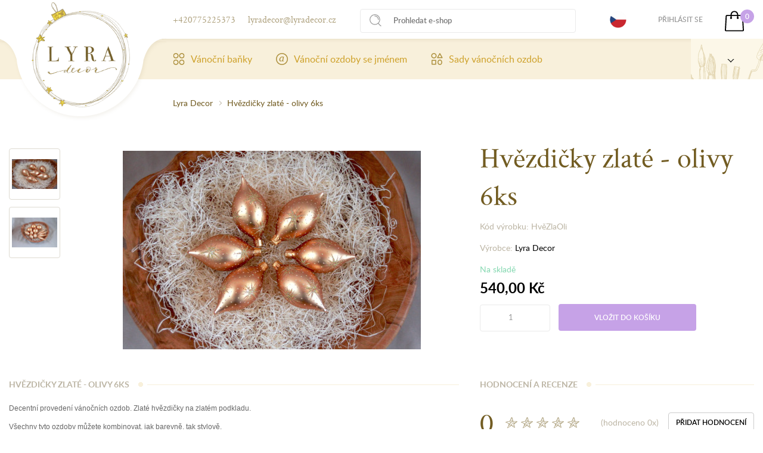

--- FILE ---
content_type: text/html; charset=utf-8
request_url: https://www.lyradecor.cz/hvezdicky-medove-zlata-olivy-6ks-vanocni-ozdoba.html
body_size: 9905
content:
<!DOCTYPE html>
<!--[if IE]><![endif]-->
<!--[if IE 8 ]><html dir="ltr" lang="cs" class="ie8"><![endif]-->
<!--[if IE 9 ]><html dir="ltr" lang="cs" class="ie9"><![endif]-->
<!--[if (gt IE 9)|!(IE)]><!-->
<html dir="ltr" lang="cs">
<!--<![endif]-->
<head>
<meta charset="UTF-8" />
<meta content="width=device-width, initial-scale=1.0, shrink-to-fit=no" name="viewport">
<meta http-equiv="X-UA-Compatible" content="IE=edge">
<title>Hvězdičky zlaté - olivy 6ks | Vánoční ozdoby LYRA decor ...</title>
<base href="https://www.lyradecor.cz/" />
<link rel="alternate" hreflang="cs-cz" href="https://www.lyradecor.cz/cs-cz/hvezdicky-medove-zlata-olivy-6ks-vanocni-ozdoba.html" /><link rel="alternate" hreflang="sk-sk" href="https://www.lyradecor.cz/" /> 	
			

 
<meta name="robots" content="index"> 
			
<meta name="description" content="Hvězdičky zlaté - olivy 6ks - Decentní provedení vánočních ozdob." />
<meta name="keywords" content="Hvězdičky zlaté - olivy hvězdičky zlatá olivy 6ks lyra decor" />
<meta name="robots" content="index,follow,archive">
    <meta name="author" content="LyraDecor - Vánoční ozdoby a baňky">
<script src="catalog/view/javascript/jquery/jquery-2.1.1.min.js" type="text/javascript"></script>
<link href="catalog/view/javascript/bootstrap/css/bootstrap.min.css" rel="stylesheet preload prefetch" as="style" type="text/css" crossorigin="anonymous"  media="screen" />
<link href="catalog/view/javascript/font-awesome/css/font-awesome.min.css" rel="stylesheet preload prefetch" as="style" type="text/css" crossorigin="anonymous"  />
<link href="//fonts.googleapis.com/css?family=Open+Sans:400,400i,300,700" rel="stylesheet preload prefetch" as="style" type="text/css" crossorigin="anonymous" />
<link href="catalog/view/theme/lyradecor/res/font.css" rel="stylesheet preload prefetch" as="style" type="text/css" crossorigin="anonymous" >
<link href="catalog/view/theme/lyradecor/res/stylesheet.css" rel="stylesheet preload prefetch" as="style" type="text/css" crossorigin="anonymous" >
<link href="catalog/view/theme/lyradecor/res/screen.css?2023" media="screen" rel="stylesheet" type="text/css">
<link href="catalog/view/theme/lyradecor/res/print.css" media="print" rel="stylesheet preload prefetch" as="style" type="text/css" crossorigin="anonymous" >

<link href="catalog/view/theme/lyradecor/res/apple-touch-icon.png" rel="apple-touch-icon" sizes="180x180">
<link href="catalog/view/theme/lyradecor/res/favicon-32x32.png" rel="icon" sizes="32x32" type="image/png">
<link href="catalog/view/theme/lyradecor/res/favicon-194x194.png" rel="icon" sizes="194x194" type="image/png">
<link href="catalog/view/theme/lyradecor/res/android-chrome-192x192.png" rel="icon" sizes="192x192" type="image/png">
<link href="catalog/view/theme/lyradecor/res/favicon-16x16.png" rel="icon" sizes="16x16" type="image/png">
<link href="catalog/view/theme/lyradecor/res/site.webmanifest" rel="manifest">
<link color="#5bbad5" href="catalog/view/theme/lyradecor/res/safari-pinned-tab.svg" rel="mask-icon">
<link href="catalog/view/theme/lyradecor/res/favicon.ico" rel="shortcut icon">
<meta content="#ffffff" name="msapplication-TileColor">
<meta content="catalog/view/theme/lyradecor/res/mstile-144x144.png" name="msapplication-TileImage">
<meta content="catalog/view/theme/lyradecor/res/browserconfig.xml" name="msapplication-config">
<meta content="#ffffff" name="theme-color">


<link href="catalog/view/javascript/jquery/magnific/magnific-popup.css" rel="stylesheet preload prefetch" as="style" type="text/css" crossorigin="anonymous"  media="screen" />
<link href="catalog/view/javascript/jquery/datetimepicker/bootstrap-datetimepicker.min.css" rel="stylesheet preload prefetch" as="style" type="text/css" crossorigin="anonymous"  media="screen" />
<script src="catalog/view/javascript/jquery/magnific/jquery.magnific-popup.min.js" type="text/javascript"></script>
<script src="catalog/view/javascript/jquery/datetimepicker/moment/moment.min.js" type="text/javascript"></script>
<script src="catalog/view/javascript/jquery/datetimepicker/moment/moment-with-locales.min.js" type="text/javascript"></script>
<script src="catalog/view/javascript/jquery/datetimepicker/bootstrap-datetimepicker.min.js" type="text/javascript"></script>
<script src="catalog/view/javascript/common.js" type="text/javascript"></script>

<link href="https://www.lyradecor.cz/cs-cz/hvezdicky-medove-zlata-olivy-6ks-vanocni-ozdoba.html" rel="canonical" />
<link href="https://www.lyradecor.cz/image/catalog/favicon.png" rel="icon" />
<link href="https://plus.google.com/" rel="publisher" />
<!-- Matomo -->
<script type="text/javascript">
  var _paq = window._paq || [];
  /* tracker methods like "setCustomDimension" should be called before "trackPageView" */
  _paq.push(['trackPageView']);
  _paq.push(['enableLinkTracking']);
  (function() {
    var u="https://piwik.softpoint.cz/";
    _paq.push(['setTrackerUrl', u+'matomo.php']);
    _paq.push(['setSiteId', '15']);
    var d=document, g=d.createElement('script'), s=d.getElementsByTagName('script')[0];
    g.type='text/javascript'; g.async=true; g.defer=true; g.src=u+'matomo.js'; s.parentNode.insertBefore(g,s);
  })();
</script>
<!-- End Matomo Code -->
    <!-- Global site tag (gtag.js) - Google Ads: 825693705 --> <script async src="https://www.googletagmanager.com/gtag/js?id=AW-825693705"></script> <script> window.dataLayer = window.dataLayer || []; function gtag(){dataLayer.push(arguments);} gtag('js', new Date()); gtag('config', 'AW-825693705'); </script>

				
			<link rel="stylesheet" href="catalog/view/javascript/jquery.cluetip.css" type="text/css" />
			<script src="catalog/view/javascript/jquery.cluetip.js" type="text/javascript"></script>
			
			<script type="text/javascript">
				$(document).ready(function() {
				$('a.title').cluetip({splitTitle: '|'});
				  $('ol.rounded a:eq(0)').cluetip({splitTitle: '|', dropShadow: false, cluetipClass: 'rounded', showtitle: false});
				  $('ol.rounded a:eq(1)').cluetip({cluetipClass: 'rounded', dropShadow: false, showtitle: false, positionBy: 'mouse'});
				  $('ol.rounded a:eq(2)').cluetip({cluetipClass: 'rounded', dropShadow: false, showtitle: false, positionBy: 'bottomTop', topOffset: 70});
				  $('ol.rounded a:eq(3)').cluetip({cluetipClass: 'rounded', dropShadow: false, sticky: true, ajaxCache: false, arrows: true});
				  $('ol.rounded a:eq(4)').cluetip({cluetipClass: 'rounded', dropShadow: false});  
				});
			</script>
			

				
<meta property="og:type" content="product"/>
<meta property="og:title" content="Hvězdičky zlaté - olivy 6ks"/>
<meta property="og:image" content="https://www.lyradecor.cz/image/cache/catalog/Hvězdičky/hvezdicky-medove-zlata-sady-ozdob-po-6ks-ozdoba-banka-a2236-1280x853.JPG"/>
<meta property="og:url" content="https://www.lyradecor.cz/cs-cz/hvezdicky-medove-zlata-olivy-6ks-vanocni-ozdoba.html"/>
<meta property="og:description" content="Hvězdičky zlaté - olivy 6ks - Decentní provedení vánočních ozdob."/>
<meta property="product:price:amount" content="540,00"/>
<meta property="product:price:currency" content="CZK"/>
<meta name="twitter:card" content="product" />
<meta name="twitter:site" content="" />
<meta name="twitter:title" content="Hvězdičky zlaté - olivy 6ks" />
<meta name="twitter:description" content="Hvězdičky zlaté - olivy 6ks - Decentní provedení vánočních ozdob." />
<meta name="twitter:image" content="https://www.lyradecor.cz/image/cache/catalog/Hvězdičky/hvezdicky-medove-zlata-sady-ozdob-po-6ks-ozdoba-banka-a2236-1280x853.JPG" />
<meta name="twitter:label1" content="Price">
<meta name="twitter:data1" content="540,00">
<meta name="twitter:label2" content="Currency">
<meta name="twitter:data2" content="CZK">
 

							
				<link href="catalog/view/javascript/live_search/live_search.css" rel="stylesheet preload prefetch" as="style" type="text/css" crossorigin="anonymous">
<script defer src="catalog/view/javascript/live_search/live_search.js"></script>
<script type="text/javascript"><!--
$(document).ready(function() {
var options = {"text_view_all_results":"   Zobrazit v\u0161echny v\u00fdsledky   ","text_empty":"\u017d\u00e1dn\u00fd v\u00fdrobek neodpov\u00edd\u00e1 po\u017eadovan\u00fdm krit\u00e9ri\u00edm!","module_live_search_show_image":"1","module_live_search_show_price":"1","module_live_search_show_description":"0","module_live_search_min_length":"3","module_live_search_show_add_button":"0"};
LiveSearchJs.init(options); 
});
//--></script>
</head>

			
<body>
<div class="page">
<div class="top">
  <div>
    <p class="contact"><a href="tel:00420775225373">+420775225373</a></p>
    <p class="contact"><a href="mailto:lyradecor@lyradecor.cz">lyradecor@lyradecor.cz</a></p>
      <form role="search" id="search"  type="get">
  <button type="button"></button><input placeholder="Prohledat e-shop" type="search"  name="search" value="">
</form>

    <ul class="lang">
                    <li><img src="image/flags/cs.png" width="28" height="28">
                <ul>
                    <li><a href="https://www.lyradecor.sk"><img src="image/flags/sk.png" width="28" height="28"></a></li>
                </ul>
            </li>
            </ul>
    <ul class="menu">
                  <li><a href="https://www.lyradecor.cz/cs-cz/login">Přihlásit se</a></li>
            </ul>
      <div id="cart">
  <p class="basket"><a href="https://www.lyradecor.cz/index.php?route=checkout/cart"><span id="cart-total">0</span></a></p>
</div>
  </div>
</div>
  <header role="banner">
    <div>
      <p class="logo" title="Hvězdičky zlaté - olivy 6ks | Vánoční ozdoby LYRA decor ..."><a href="https://www.lyradecor.cz/cs-cz/" title="Hvězdičky zlaté - olivy 6ks | Vánoční ozdoby LYRA decor ..."><img src="https://www.lyradecor.cz/image/catalog/lyra-decor.png" title="Hvězdičky zlaté - olivy 6ks | Vánoční ozdoby LYRA decor ..." alt="Hvězdičky zlaté - olivy 6ks | Vánoční ozdoby LYRA decor ..." height="176" width="165" class="img-responsive" /></a></p>
        <nav role="navigation">
  <a href="menu.html"></a>
  <ol>
                            <li class="has-sub "><a href="https://www.lyradecor.cz/cs-cz/vanocni-banky/" title="Vánoční baňky"><img alt="Vánoční baňky" height="20" src="data/vanocni-banky.svg" width="20">Vánoční baňky</a>
              <div style="background-image: url('data/bg.png');">
                <div>
                  <div>
                                          <p>Název kategorie</p>
                    <ul>
                                                  <li><a href="https://www.lyradecor.cz/cs-cz/vanocni-banky/koule-7-cm/" title="Vánoční koule 7 cm ">Vánoční koule 7 cm </a></li>
                                                  <li><a href="https://www.lyradecor.cz/cs-cz/vanocni-banky/koule-10-cm/" title="Vánoční koule 10 cm">Vánoční koule 10 cm</a></li>
                                                  <li><a href="https://www.lyradecor.cz/cs-cz/vanocni-banky/zvonky-8cm/" title="Vánoční zvonky">Vánoční zvonky</a></li>
                                                  <li><a href="https://www.lyradecor.cz/cs-cz/vanocni-banky/rakety/" title="Vánoční rakety">Vánoční rakety</a></li>
                                                  <li><a href="https://www.lyradecor.cz/cs-cz/vanocni-banky/olivy/" title="Vánoční olivy">Vánoční olivy</a></li>
                                                  <li><a href="https://www.lyradecor.cz/cs-cz/vanocni-banky/srdce-7,5-cm/" title="Vánoční srdce">Vánoční srdce</a></li>
                                                  <li><a href="https://www.lyradecor.cz/cs-cz/vanocni-banky/figurky/" title="Vánoční figurky na stromeček">Vánoční figurky na stromeček</a></li>
                                                  <li><a href="https://www.lyradecor.cz/cs-cz/vanocni-banky/spice/" title="Vánoční špice na stromeček">Vánoční špice na stromeček</a></li>
                                            </ul>
                                        </div>
                </div>
              </div>
            </li>
                                      <li class="has-sub "><a href="https://www.lyradecor.cz/cs-cz/ozdoby-se-jmenem/" title="Vánoční ozdoby se jménem"><img alt="Vánoční ozdoby se jménem" height="20" src="data/ozdoby-se-jmenem.svg" width="20">Vánoční ozdoby se jménem</a>
              <div style="background-image: url('data/bg.png');">
                <div>
                  <div>
                                          <p>Název kategorie</p>
                    <ul>
                                                  <li><a href="https://www.lyradecor.cz/cs-cz/ozdoby-se-jmenem/ozdoby-7cm-se-jmenem/" title="Vánoční koule 7 cm se jménem ">Vánoční koule 7 cm se jménem </a></li>
                                                  <li><a href="https://www.lyradecor.cz/cs-cz/ozdoby-se-jmenem/ozdoby-10cm-se-jmenem/" title="Vánoční koule 10 cm se jménem">Vánoční koule 10 cm se jménem</a></li>
                                                  <li><a href="https://www.lyradecor.cz/cs-cz/ozdoby-se-jmenem/figurky-a-srdce-se-jmenem/" title="Figurky a srdce se jménem">Figurky a srdce se jménem</a></li>
                                            </ul>
                                        </div>
                </div>
              </div>
            </li>
                                      <li ><a href="https://www.lyradecor.cz/cs-cz/sady-vanocnich-ozdob/" title="Sady vánočních ozdob"><img alt="Sady vánočních ozdob" height="20" src="data/sady-vanocnich-ozdob.svg" width="20">Sady vánočních ozdob</a></li>
                  </ol>
</nav>

    </div>

              <div class="about-brief active">
            <p class="title"><a href="" title="Lyra Decor"><span>Společnost Lyra Decor</span></a></p>
          <div class="more">
            <ul>
                                  <li><a href="https://www.lyradecor.cz/cs-cz/jak-vypada-nase-dilna" title="Jak vypadá naše dílna?">Jak vypadá naše dílna?</a></li>
                                  <li><a href="https://www.lyradecor.cz/cs-cz/kde-nas-najdete" title="Kde nás najdete?">Kde nás najdete?</a></li>
                                  <li><a href="https://www.lyradecor.cz/cs-cz/kdo-jsme-a-co-vyrabime" title="Kdo jsme a co vyrábíme?">Kdo jsme a co vyrábíme?</a></li>
                            </ul>
          </div>
        </div>
        </header>
  <main class="product-detail">

<script type="application/ld+json">
[
  {
    "@context": "http:\/\/schema.org",
    "@type": "Product",
    "name": "Hvězdičky zlaté - olivy 6ks",
    "description": "Hvězdičky zlat&eacute; - olivy 6ksDecentn&iacute; proveden&iacute; v&aacute;nočn&iacute;ch ozdob. Zlat&eacute; hvězdičky na zlat&eacute;m podkladu.V&scaron;echny tyto ozdoby můžete kombinovat, jak barevně, tak stylově.Od každ&eacute;ho typu stač&iacute; p&aacute;r koul&iacute;, kter&eacute; n&aacute;sledně vytvoř&iacute; harmonick&yacute; celek.Velikost olivy &amp;nbsp;8x3 cm.V&scaron;e je ručn&iacute; pr&aacute;ce proveden&aacute; do detailu, origin&aacute;ln&iacute; zpracov&aacute;n&iacute;.Balen&iacute; obsahuje 6 ks ozdob.Lze zakoupit i koule a rakety.Cel&yacute; proces v&yacute;roby je v&yacute;hradně ručn&iacute; pr&aacute;ce, od fouk&aacute;n&iacute;, přes zdoben&iacute; až po doručen&iacute; k V&aacute;m.",
    "image": "https://www.lyradecor.cz/image/cache/catalog/Hvězdičky/hvezdicky-medove-zlata-sady-ozdob-po-6ks-ozdoba-banka-a2236-1280x853.JPG",
    "offers": {
      "@type": "http:\/\/schema.org\/Offer",
      "availability": "http:\/\/schema.org\/InStock",
      "price": "540.00",
      "priceCurrency": "CZK",
      "itemCondition": "http:\/\/schema.org\/NewCondition",
      "priceValidUntil": "2027-01-31",
      "url": "https://www.lyradecor.cz/cs-cz/hvezdicky-medove-zlata-olivy-6ks-vanocni-ozdoba.html",
      "seller": {
        "@type": "Organization",
        "name": "LYRA decor s.r.o."
      }
    },
        "brand": "Lyra Decor",
    "sku": "HvěZlaOli"
  }
]
</script>

<div class="path">
    <ul>
                    <li><a href="https://www.lyradecor.cz/cs-cz/">Lyra Decor</a></li>
                    <li><a href="https://www.lyradecor.cz/cs-cz/hvezdicky-medove-zlata-olivy-6ks-vanocni-ozdoba.html">Hvězdičky zlaté - olivy 6ks</a></li>
            </ul>
</div>

<div class="product-detail">
    


        <div class="product-images">
            <ul class="thumbnails">

                                    <li><a data-lightbox="image" href="https://www.lyradecor.cz/image/cache/catalog/Hvězdičky/hvezdicky-medove-zlata-olivy-6ks-spice-rakety-olivy-figurky-ozdoba-banka-a1198-1280x853.JPG" title="Hvězdičky zlaté - olivy 6ks"> <img src="https://www.lyradecor.cz/image/cache/catalog/Hvězdičky/hvezdicky-medove-zlata-olivy-6ks-spice-rakety-olivy-figurky-ozdoba-banka-a1198-74x74.JPG" title="Hvězdičky zlaté - olivy 6ks" height="64" width="76" alt="Hvězdičky zlaté - olivy 6ks" /></a></li>
                                    <li><a data-lightbox="image" href="https://www.lyradecor.cz/image/cache/catalog/Hvězdičky/hvezdicky-medove-zlata-olivy-6ks-spice-rakety-olivy-figurky-ozdoba-banka-a1199-1280x853.JPG" title="Hvězdičky zlaté - olivy 6ks"> <img src="https://www.lyradecor.cz/image/cache/catalog/Hvězdičky/hvezdicky-medove-zlata-olivy-6ks-spice-rakety-olivy-figurky-ozdoba-banka-a1199-74x74.JPG" title="Hvězdičky zlaté - olivy 6ks" height="64" width="76" alt="Hvězdičky zlaté - olivy 6ks" /></a></li>
                
        </ul>
                    <p class="image"><a data-lightbox="image" href="https://www.lyradecor.cz/image/cache/catalog/Hvězdičky/hvezdicky-medove-zlata-sady-ozdob-po-6ks-ozdoba-banka-a2236-1280x853.JPG" title="Hvězdičky zlaté - olivy 6ks"><img src="https://www.lyradecor.cz/image/cache/catalog/Hvězdičky/hvezdicky-medove-zlata-sady-ozdob-po-6ks-ozdoba-banka-a2236-500x500.JPG" width="500" height="333" title="Hvězdičky zlaté - olivy 6ks" alt="Hvězdičky zlaté - olivy 6ks"></a></p>
        </div>
    
    <div class="product-data">

			
				
				 
				<span itemscope itemtype="http://schema.org/BreadcrumbList">
				 				<span itemprop="itemListElement" itemscope itemtype="http://schema.org/ListItem">
					<a itemprop="item" href="https://www.lyradecor.cz/cs-cz/" alt="Lyra Decor"><meta itemprop="name" content="Lyra Decor" ></a>
					<meta itemprop="position" content="0" />
				</span>
				
				   </span>  				
				
				
								
				<span itemscope itemtype="http://schema.org/Product">
								<meta itemprop="url" content="https://www.lyradecor.cz/cs-cz/hvezdicky-medove-zlata-olivy-6ks-vanocni-ozdoba.html" >
				<meta itemprop="name" content="Hvězdičky zlaté - olivy 6ks" >
				<meta itemprop="model" content="HvěZlaOli" >
				<meta itemprop="manufacturer" content="Lyra Decor" >
				<meta itemprop="brand" content="Lyra Decor" >
				<meta itemprop="sku" content="115" >
				<meta itemprop="mpn" content="115" >
				<meta itemprop="description" content="Hvězdičky zlaté - olivy 6ks - Decentní provedení vánočních ozdob." >
				
				 
				<meta itemprop="image" content="https://www.lyradecor.cz/image/cache/catalog/Hvězdičky/hvezdicky-medove-zlata-sady-ozdob-po-6ks-ozdoba-banka-a2236-500x500.JPG" >
				 
				
				 				<meta itemprop="image" content="https://www.lyradecor.cz/image/cache/catalog/Hvězdičky/hvezdicky-medove-zlata-olivy-6ks-spice-rakety-olivy-figurky-ozdoba-banka-a1198-74x74.JPG" >
								<meta itemprop="image" content="https://www.lyradecor.cz/image/cache/catalog/Hvězdičky/hvezdicky-medove-zlata-olivy-6ks-spice-rakety-olivy-figurky-ozdoba-banka-a1199-74x74.JPG" >
				  
				
				 
				<span itemprop="offers" itemscope itemtype="http://schema.org/Offer">
				<meta itemprop="price" content="540.00" />
				<meta itemprop="priceCurrency" content="CZK" />
				<meta itemprop="priceValidUntil" content="2099-12-31" />				
				<link itemprop="availability" href="http://schema.org/InStock" />
				<meta itemprop="url" content="https://www.lyradecor.cz/cs-cz/hvezdicky-medove-zlata-olivy-6ks-vanocni-ozdoba.html" >
				</span>
				 
				
				 
				
				</span>
				
				 
            
			
        <h1>Hvězdičky zlaté - olivy 6ks</h1>

                    <p class="image"><a data-lightbox="image" href="https://www.lyradecor.cz/image/cache/catalog/Hvězdičky/hvezdicky-medove-zlata-sady-ozdob-po-6ks-ozdoba-banka-a2236-1280x853.JPG" title="Hvězdičky zlaté - olivy 6ks"><img src="https://www.lyradecor.cz/image/cache/catalog/Hvězdičky/hvezdicky-medove-zlata-sady-ozdob-po-6ks-ozdoba-banka-a2236-500x500.JPG" width="500" height="333" title="Hvězdičky zlaté - olivy 6ks" alt="Hvězdičky zlaté - olivy 6ks"></a></p>
                            <ul class="thumbnails">

                                    <li><a data-lightbox="image" href="https://www.lyradecor.cz/image/cache/catalog/Hvězdičky/hvezdicky-medove-zlata-olivy-6ks-spice-rakety-olivy-figurky-ozdoba-banka-a1198-1280x853.JPG" title="Hvězdičky zlaté - olivy 6ks"> <img src="https://www.lyradecor.cz/image/cache/catalog/Hvězdičky/hvezdicky-medove-zlata-olivy-6ks-spice-rakety-olivy-figurky-ozdoba-banka-a1198-74x74.JPG" title="Hvězdičky zlaté - olivy 6ks" height="64" width="76" alt="Hvězdičky zlaté - olivy 6ks" /></a></li>
                                    <li><a data-lightbox="image" href="https://www.lyradecor.cz/image/cache/catalog/Hvězdičky/hvezdicky-medove-zlata-olivy-6ks-spice-rakety-olivy-figurky-ozdoba-banka-a1199-1280x853.JPG" title="Hvězdičky zlaté - olivy 6ks"> <img src="https://www.lyradecor.cz/image/cache/catalog/Hvězdičky/hvezdicky-medove-zlata-olivy-6ks-spice-rakety-olivy-figurky-ozdoba-banka-a1199-74x74.JPG" title="Hvězdičky zlaté - olivy 6ks" height="64" width="76" alt="Hvězdičky zlaté - olivy 6ks" /></a></li>
                
            </ul>
        

        <p class="id">Kód výrobku: HvěZlaOli</p>
                <p class="id">Výrobce: <a href="https://www.lyradecor.cz/cs-cz/lyra-decor-cs-cz/">Lyra Decor</a></p>
                

        <p class="availabity in-stock ">Na skladě</p>
                                        <p class="price">540,00 Kč</p>
                                                        


        <div id="product">

            <form action="" method="">

                        

                <input max="100" min="1" step="1" type="number" name="quantity" value="1" size="2" id="input-quantity" >
                <input type="hidden" name="product_id" value="115" />

                <button type="button" id="button-cart" data-loading-text="Načítám..." >Vložit do košíku</button>
            </form>

            
            </div>


    </div>




    <div class="product-description">
        <h2>Hvězdičky zlaté - olivy 6ks</h2><p style="margin-bottom: 10px; caret-color: rgb(102, 102, 102); font-size: 12px; font-family: Arial, sans-serif;"><span style="color: rgb(102, 102, 102);">Decentní provedení vánočních ozdob. Zlaté hvězdičky na zlatém podkladu.</span><br></p><p style="margin-bottom: 10px; caret-color: rgb(102, 102, 102); color: rgb(102, 102, 102); font-size: 12px; font-family: Arial, sans-serif;">Všechny tyto ozdoby můžete kombinovat, jak barevně, tak stylově.</p><p style="margin-bottom: 10px; caret-color: rgb(102, 102, 102); color: rgb(102, 102, 102); font-size: 12px; font-family: Arial, sans-serif;">Od každého typu stačí pár koulí, které následně vytvoří harmonický celek.</p><p style="margin-bottom: 10px; caret-color: rgb(102, 102, 102); color: rgb(102, 102, 102); font-size: 12px; font-family: Arial, sans-serif;"><span style="font-weight: 700;">Velikost olivy &nbsp;8x3 cm.</span></p><p style="margin-bottom: 10px; caret-color: rgb(102, 102, 102); color: rgb(102, 102, 102); font-size: 12px; font-family: Arial, sans-serif;">Vše je ruční práce provedená do detailu, originální zpracování.</p><p style="margin-bottom: 10px; caret-color: rgb(102, 102, 102); color: rgb(102, 102, 102); font-size: 12px; font-family: Arial, sans-serif;"></p><p style="margin-bottom: 10px; caret-color: rgb(102, 102, 102); color: rgb(102, 102, 102); font-size: 12px; font-family: Arial, sans-serif;"><span style="font-weight: 700;">Balení obsahuje 6 ks ozdob.</span></p><p style="margin-bottom: 10px; caret-color: rgb(102, 102, 102); color: rgb(102, 102, 102); font-size: 12px; font-family: Arial, sans-serif;">Lze zakoupit i koule a rakety.</p><div><br></div><p style="margin-bottom: 10px; caret-color: rgb(102, 102, 102); color: rgb(102, 102, 102); font-size: 12px; font-family: Arial, sans-serif;">Celý proces výroby je výhradně ruční práce, od foukání, přes zdobení až po doručení k Vám.</p>

        
                    <p>Tagy:
                                     <a href="https://www.lyradecor.cz/cs-cz/tags/hvězda">hvězda</a>,
                                                         <a href="https://www.lyradecor.cz/cs-cz/tags/hvězdičky">hvězdičky</a>,
                                                         <a href="https://www.lyradecor.cz/cs-cz/tags/zlatá">zlatá</a>,
                                                         <a href="https://www.lyradecor.cz/cs-cz/tags/zlatý">zlatý</a>,
                                                         <a href="https://www.lyradecor.cz/cs-cz/tags/zlaté">zlaté</a>,
                                                         <a href="https://www.lyradecor.cz/cs-cz/tags/olivy 6ks">olivy 6ks</a>,
                                                         <a href="https://www.lyradecor.cz/cs-cz/tags/vánoční ozdoby">vánoční ozdoby</a>,
                                                         <a href="https://www.lyradecor.cz/cs-cz/tags/zlaté hvězdičky">zlaté hvězdičky</a>                                      <a href=""></a>                  </p>
        
                    <div class="rating">
                <!-- AddThis Button BEGIN -->
                <div class="addthis_toolbox addthis_default_style" data-url="https://www.lyradecor.cz/cs-cz/hvezdicky-medove-zlata-olivy-6ks-vanocni-ozdoba.html"><a class="addthis_button_facebook_like" fb:like:layout="button_count"></a> <a class="addthis_button_tweet"></a> <a class="addthis_button_pinterest_pinit"></a> <a class="addthis_counter addthis_pill_style"></a></div>
                <script type="text/javascript" src="//s7.addthis.com/js/300/addthis_widget.js#pubid=ra-515eeaf54693130e"></script>
                <!-- AddThis Button END -->
            </div>
            </div>
    <div class="product-rating-review">
        <div id="review"></div>
    </div>


    <div class="modal fade" id="ratingModal" tabindex="-1" role="dialog" aria-labelledby="ratingModalLabel" aria-hidden="true">
        <div class="modal-dialog modal-lg" role="document" style="z-index: 1100;">
            <div class="modal-content">

                <div class="modal-body">
                    <button type="button" class="close" data-dismiss="modal" aria-label="Close">
                        <span aria-hidden="true">&times;</span>
                    </button>
                    <form class="form-horizontal" id="form-review">
                        <h2>Napsat recenzi</h2>
                                                    <div class="form-group required">
                                <div class="col-sm-12">
                                    <label class="control-label" for="input-name">Vaše jméno</label>
                                    <input type="text" name="name" value="" id="input-name" class="form-control" />
                                </div>
                            </div>
                            <div class="form-group required">
                                <div class="col-sm-12">
                                    <label class="control-label" for="input-review">Vaše recenze</label>
                                    <textarea name="text" rows="5" id="input-review" class="form-control"></textarea>
                                </div>
                            </div>
                            <div class="form-group required">
                                <div class="col-sm-12">
                                    <label class="control-label">Hodnocení</label>
                                    &nbsp;&nbsp;&nbsp; Špatný&nbsp;
                                    <input type="radio" name="rating" value="1" />
                                    &nbsp;
                                    <input type="radio" name="rating" value="2" />
                                    &nbsp;
                                    <input type="radio" name="rating" value="3" />
                                    &nbsp;
                                    <input type="radio" name="rating" value="4" />
                                    &nbsp;
                                    <input type="radio" name="rating" value="5" />
                                    &nbsp;Dobrý</div>
                            </div>
                            <script src="//www.google.com/recaptcha/api.js" type="text/javascript"></script>
<fieldset>
  <div class="form-group required">    <div class="col-sm-10">
      <div class="g-recaptcha" data-sitekey="6Le1rdgZAAAAAMhoxBKc_MgtUWF_W1WZd3H3jXA7"></div>
      </div>
    </div>
</fieldset>

                            <div class="buttons clearfix">
                                <div class="pull-right">
                                    <button type="button" id="button-review" data-loading-text="Načítám..." class="btn btn-primary">Pokračovat</button>
                                </div>
                            </div>
                                            </form>
                </div>
            </div>
        </div>
    </div>

              <div class="products-list slider">
      <h2>Podobné ozdoby</h2>
      <div>                     <div class="product-item">
                <span class="img">
                                    <a href="https://www.lyradecor.cz/cs-cz/hvezdicky-medove-zlata-vanocni-ozdoba.html" title="Hvězdičky zlaté"><img src="https://www.lyradecor.cz/image/cache/catalog/Hvězdičky/hvezdicky-zlata-sady-ozdob-po-6ks-ozdoba-banka-a2245-300x246.JPG" alt="Hvězdičky zlaté" title="Hvězdičky zlaté" width="300" height="199"></a>
                                    </span>
                <p class="tags">
                                                                <span style="color: rgb(133,216,117);">Na skladě</span>
                    </p>
                <h3><a href="https://www.lyradecor.cz/cs-cz/hvezdicky-medove-zlata-vanocni-ozdoba.html" title="Hvězdičky zlaté">Hvězdičky zlaté</a></h3>
                                    <p class="price">
                                                    540,00 Kč
                        
                    </p>
                                <button type="button" onclick="cart.add('105');">Koupit</button>
            </div>
                            <div class="product-item">
                <span class="img">
                                    <a href="https://www.lyradecor.cz/cs-cz/hvezdicky-zlata-spice-vanocni-ozdoba.html" title="Hvězdičky zlaté - špice"><img src="https://www.lyradecor.cz/image/cache/catalog/Hvězdičky/hvezdicky-zlata-spice-spice-rakety-olivy-figurky-ozdoba-banka-114-300x246.JPG" alt="Hvězdičky zlaté - špice" title="Hvězdičky zlaté - špice" width="163" height="246"></a>
                                    </span>
                <p class="tags">
                                                                <span style="color: rgb(133,216,117);">Na skladě</span>
                    </p>
                <h3><a href="https://www.lyradecor.cz/cs-cz/hvezdicky-zlata-spice-vanocni-ozdoba.html" title="Hvězdičky zlaté - špice">Hvězdičky zlaté - špice</a></h3>
                                    <p class="price">
                                                    299,00 Kč
                        
                    </p>
                                <button type="button" onclick="cart.add('114');">Koupit</button>
            </div>
                            <div class="product-item">
                <span class="img">
                                    <a href="https://www.lyradecor.cz/cs-cz/hvezdicky-medove-zlata-rakety-6ks-vanocni-ozdoba.html" title="Hvězdičky zlaté - rakety 6ks"><img src="https://www.lyradecor.cz/image/cache/catalog/Hvězdičky/hvezdicky-medove-zlata-sady-ozdob-po-6ks-ozdoba-banka-a2237-300x246.JPG" alt="Hvězdičky zlaté - rakety 6ks" title="Hvězdičky zlaté - rakety 6ks" width="300" height="199"></a>
                                    </span>
                <p class="tags">
                                                                <span style="color: rgb(133,216,117);">Na skladě</span>
                    </p>
                <h3><a href="https://www.lyradecor.cz/cs-cz/hvezdicky-medove-zlata-rakety-6ks-vanocni-ozdoba.html" title="Hvězdičky zlaté - rakety 6ks">Hvězdičky zlaté - rakety 6ks</a></h3>
                                    <p class="price">
                                                    599,00 Kč
                        
                    </p>
                                <button type="button" onclick="cart.add('116');">Koupit</button>
            </div>
                            <div class="product-item">
                <span class="img">
                                    <a href="https://www.lyradecor.cz/cs-cz/hvezdicky-cerveno-zlata-spice-vanocni-ozdoba.html" title="Hvězdičky červená se zlatou - špice"><img src="https://www.lyradecor.cz/image/cache/catalog/Hvězdičky/hvezdicky-cerveno-zlata-spice-spice-rakety-olivy-figurky-ozdoba-banka-129-300x246.JPG" alt="Hvězdičky červená se zlatou - špice" title="Hvězdičky červená se zlatou - špice" width="163" height="246"></a>
                                    </span>
                <p class="tags">
                                                                <span style="color: rgb(188,181,164);">Není skladem</span>
                    </p>
                <h3><a href="https://www.lyradecor.cz/cs-cz/hvezdicky-cerveno-zlata-spice-vanocni-ozdoba.html" title="Hvězdičky červená se zlatou - špice">Hvězdičky červená se zlatou - špice</a></h3>
                                    <p class="price">
                                                    299,00 Kč
                        
                    </p>
                                <button type="button" onclick="cart.add('129');">Koupit</button>
            </div>
                            <div class="product-item">
                <span class="img">
                                    <a href="https://www.lyradecor.cz/cs-cz/hvezdicky-fialova-se-zlatou-rakety-6ks.html" title="Hvězdičky fialová se zlatou - rakety 6ks"><img src="https://www.lyradecor.cz/image/cache/catalog/hvězdičky fialová rak 02-300x246.jpg" alt="Hvězdičky fialová se zlatou - rakety 6ks" title="Hvězdičky fialová se zlatou - rakety 6ks" width="300" height="225"></a>
                                    </span>
                <p class="tags">
                                                                <span style="color: rgb(133,216,117);">Na skladě</span>
                    </p>
                <h3><a href="https://www.lyradecor.cz/cs-cz/hvezdicky-fialova-se-zlatou-rakety-6ks.html" title="Hvězdičky fialová se zlatou - rakety 6ks">Hvězdičky fialová se zlatou - rakety 6ks</a></h3>
                                    <p class="price">
                                                    599,00 Kč
                        
                    </p>
                                <button type="button" onclick="cart.add('343');">Koupit</button>
            </div>
                            <div class="product-item">
                <span class="img">
                                    <a href="https://www.lyradecor.cz/cs-cz/hvezdicky-zelena-se-zlatou-rakety-6ks.html" title="Hvězdičky zelená se zlatou - rakety 6ks"><img src="https://www.lyradecor.cz/image/cache/catalog/IMG_3054-300x246.jpeg" alt="Hvězdičky zelená se zlatou - rakety 6ks" title="Hvězdičky zelená se zlatou - rakety 6ks" width="300" height="225"></a>
                                    </span>
                <p class="tags">
                                                                <span style="color: rgb(133,216,117);">Na skladě</span>
                    </p>
                <h3><a href="https://www.lyradecor.cz/cs-cz/hvezdicky-zelena-se-zlatou-rakety-6ks.html" title="Hvězdičky zelená se zlatou - rakety 6ks">Hvězdičky zelená se zlatou - rakety 6ks</a></h3>
                                    <p class="price">
                                                    599,00 Kč
                        
                    </p>
                                <button type="button" onclick="cart.add('361');">Koupit</button>
            </div>
                            <div class="product-item">
                <span class="img">
                                    <a href="https://www.lyradecor.cz/cs-cz/hvezdicky-medove-zlata-set.html" title="Hvězdičky zlaté - Set"><img src="https://www.lyradecor.cz/image/cache/catalog/SETY/IMG_5192-300x246.jpeg" alt="Hvězdičky zlaté - Set" title="Hvězdičky zlaté - Set" width="179" height="246"></a>
                                    </span>
                <p class="tags">
                                                                <span style="color: rgb(133,216,117);">Na skladě</span>
                    </p>
                <h3><a href="https://www.lyradecor.cz/cs-cz/hvezdicky-medove-zlata-set.html" title="Hvězdičky zlaté - Set">Hvězdičky zlaté - Set</a></h3>
                                    <p class="price">
                                                    1 375,00 Kč
                        
                    </p>
                                <button type="button" onclick="cart.add('383');">Koupit</button>
            </div>
                            <div class="product-item">
                <span class="img">
                                    <a href="https://www.lyradecor.cz/cs-cz/hvezdicky-noc-rakety-6ks.html" title="Hvězdičky noc - rakety 6ks"><img src="https://www.lyradecor.cz/image/cache/catalog/Hvězdičky/IMG_5591-300x246.jpeg" alt="Hvězdičky noc - rakety 6ks" title="Hvězdičky noc - rakety 6ks" width="184" height="246"></a>
                                    </span>
                <p class="tags">
                                                                <span style="color: rgb(133,216,117);">Na skladě</span>
                    </p>
                <h3><a href="https://www.lyradecor.cz/cs-cz/hvezdicky-noc-rakety-6ks.html" title="Hvězdičky noc - rakety 6ks">Hvězdičky noc - rakety 6ks</a></h3>
                                    <p class="price">
                                                    599,00 Kč
                        
                    </p>
                                <button type="button" onclick="cart.add('448');">Koupit</button>
            </div>
                            <div class="product-item">
                <span class="img">
                                    <a href="https://www.lyradecor.cz/index.php?route=product/product&amp;product_id=743" title="Hvězdičky zlaté 10 cm"><img src="https://www.lyradecor.cz/image/cache/placeholder-300x246.png" alt="Hvězdičky zlaté 10 cm" title="Hvězdičky zlaté 10 cm" width="300" height="246"></a>
                                    </span>
                <p class="tags">
                                                                <span style="color: rgb(133,216,117);">Na skladě</span>
                    </p>
                <h3><a href="https://www.lyradecor.cz/index.php?route=product/product&amp;product_id=743" title="Hvězdičky zlaté 10 cm">Hvězdičky zlaté 10 cm</a></h3>
                                    <p class="price">
                                                    780,00 Kč
                        
                    </p>
                                <button type="button" onclick="cart.add('743');">Koupit</button>
            </div>
                      </div>
      </div>
        
      
</div>

<script type="text/javascript"><!--

    $("#ratingModal").appendTo("body");

$('select[name=\'recurring_id\'], input[name="quantity"]').change(function(){
	$.ajax({
		url: 'index.php?route=product/product/getRecurringDescription',
		type: 'post',
		data: $('input[name=\'product_id\'], input[name=\'quantity\'], select[name=\'recurring_id\']'),
		dataType: 'json',
		beforeSend: function() {
			$('#recurring-description').html('');
		},
		success: function(json) {
			$('.alert-dismissible, .text-danger').remove();

			if (json['success']) {
				$('#recurring-description').html(json['success']);
			}
		}
	});
});
//--></script>
<script type="text/javascript"><!--
$('#button-cart').on('click', function() {
	$.ajax({
		url: 'index.php?route=checkout/cart/add',
		type: 'post',
		data: $('#product input[type=\'text\'], #product input[type=\'hidden\'], #product input[type=\'radio\']:checked, #product input[type=\'checkbox\']:checked, #product select, #product textarea'),
		dataType: 'json',
		beforeSend: function() {
			$('#button-cart').button('loading');
		},
		complete: function() {
			$('#button-cart').button('reset');
		},
		success: function(json) {
			$('.alert-dismissible, .text-danger').remove();
			$('.form-group').removeClass('has-error');

			if (json['error']) {
				if (json['error']['option']) {
					for (i in json['error']['option']) {
						var element = $('#input-option' + i.replace('_', '-'));

						if (element.parent().hasClass('input-group')) {
							element.parent().after('<div class="text-danger">' + json['error']['option'][i] + '</div>');
						} else {
							element.after('<div class="text-danger">' + json['error']['option'][i] + '</div>');
						}
					}
				}

				if (json['error']['recurring']) {
					$('select[name=\'recurring_id\']').after('<div class="text-danger">' + json['error']['recurring'] + '</div>');
				}

				// Highlight any found errors
				$('.text-danger').parent().addClass('has-error');
			}

			if (json['success']) {
				$('.breadcrumb').after('<div class="alert alert-success alert-dismissible">' + json['success'] + '<button type="button" class="close" data-dismiss="alert">&times;</button></div>');

                $('#cart a').html('<span id="cart-total">' + json['cart_total_text'] + '</span>');

				$('html, body').animate({ scrollTop: 0 }, 'slow');

				$('#cart > ul').load('index.php?route=common/cart/info ul li');

                $('#cartModal .modal-body').html('<p class="img"><img src="' + json['thumb'] + '" alt="cart item" /></p><h3><a href="'+json['link']+'">'+json['name']+'</a></h3><p class="price">'+json['thisPrice']+'</p>');
                $('#cartModal').modal('show');
			}
		},
        error: function(xhr, ajaxOptions, thrownError) {
            alert(thrownError + "\r\n" + xhr.statusText + "\r\n" + xhr.responseText);
        }
	});
});
//--></script>
<script type="text/javascript"><!--
$('.date').datetimepicker({
	language: 'cs-cz',
	pickTime: false
});

$('.datetime').datetimepicker({
	language: 'cs-cz',
	pickDate: true,
	pickTime: true
});

$('.time').datetimepicker({
	language: 'cs-cz',
	pickDate: false
});

$('button[id^=\'button-upload\']').on('click', function() {
	var node = this;

	$('#form-upload').remove();

	$('body').prepend('<form enctype="multipart/form-data" id="form-upload" style="display: none;"><input type="file" name="file" /></form>');

	$('#form-upload input[name=\'file\']').trigger('click');

	if (typeof timer != 'undefined') {
    	clearInterval(timer);
	}

	timer = setInterval(function() {
		if ($('#form-upload input[name=\'file\']').val() != '') {
			clearInterval(timer);

			$.ajax({
				url: 'index.php?route=tool/upload',
				type: 'post',
				dataType: 'json',
				data: new FormData($('#form-upload')[0]),
				cache: false,
				contentType: false,
				processData: false,
				beforeSend: function() {
					$(node).button('loading');
				},
				complete: function() {
					$(node).button('reset');
				},
				success: function(json) {
					$('.text-danger').remove();

					if (json['error']) {
						$(node).parent().find('input').after('<div class="text-danger">' + json['error'] + '</div>');
					}

					if (json['success']) {
						alert(json['success']);

						$(node).parent().find('input').val(json['code']);
					}
				},
				error: function(xhr, ajaxOptions, thrownError) {
					alert(thrownError + "\r\n" + xhr.statusText + "\r\n" + xhr.responseText);
				}
			});
		}
	}, 500);
});
//--></script>
<script type="text/javascript"><!--
$('#review').delegate('.pagination a', 'click', function(e) {
    e.preventDefault();

    $('#review').fadeOut('slow');

    $('#review').load(this.href);

    $('#review').fadeIn('slow');
});

$('#review').load('index.php?route=product/product/review&product_id=115');

$('#button-review').on('click', function() {
	$.ajax({
		url: 'index.php?route=product/product/write&product_id=115',
		type: 'post',
		dataType: 'json',
		data: $("#form-review").serialize(),
		beforeSend: function() {
			$('#button-review').button('loading');
		},
		complete: function() {
			$('#button-review').button('reset');
		},
		success: function(json) {
			$('.alert-dismissible').remove();

			if (json['error']) {
				//$('#review').after('<div class="alert alert-danger alert-dismissible"><i class="fa fa-exclamation-circle"></i> ' + json['error'] + '</div>');
				$('#form-review').after('<div class="alert alert-danger alert-dismissible"><i class="fa fa-exclamation-circle"></i> ' + json['error'] + '</div>');
			}

			if (json['success']) {
				$('#review').after('<div class="alert alert-success alert-dismissible"><i class="fa fa-check-circle"></i> ' + json['success'] + '</div>');
				$('#form-review').after('<div class="alert alert-success alert-dismissible"><i class="fa fa-check-circle"></i> ' + json['success'] + '</div>');

				$('#ratingModal').modal('hide');
				$('input[name=\'name\']').val('');
				$('textarea[name=\'text\']').val('');
				$('input[name=\'rating\']:checked').prop('checked', false);
			}
		}
	});
});

$('#input-option69').keyup(function() {
    checkText();
});
$('#input-option69,#input-option70').on('change', function() {
    checkText();
})
    function checkText() {
        console.log($('#input-option70').val());
            var str = $('#input-option69').val().trim();
            var error = false;
            if((str.search(",")!=-1 || str.search(" ")!=-1) && $('#input-option70').val() != 122) {
                $("#twoNameNotification").remove();
                $("<div class=\"text-danger\" id=\"twoNameNotification\">Text obsahuje více slov! Zvolte prosím dvojjmenou variantu.</div>").insertAfter("#input-option70");
                $("#button-cart").attr('disabled', 'disabled');
                $('#input-option70').parent().addClass('has-error');
                error = true;
            }

            if(str.length > 40){
                $("#twoNameNotification2").remove();
                $("<div class=\"text-danger\" id=\"twoNameNotification2\">Text je příliš dlouhý!</div>").insertAfter("#input-option69");
                $("#button-cart").attr('disabled', 'disabled');
                $('#input-option69').parent().addClass('has-error');
                error = true;
            }

            if(!error){
                $("#twoNameNotification").remove();
                $("#twoNameNotification2").remove();
                $("#button-cart").removeAttr('disabled');
                $('#input-option70').parent().removeClass('has-error');
                $('#input-option69').parent().removeClass('has-error');
            }

    }
//--></script>
</main>
<footer>
  <aside role="complementary">
    <div>
      <div>
        <div class="menu">
          <div>
                          <p class="title">Informace o nákupu</p>
            <ul>
                                  <li><a href="https://www.lyradecor.cz/cs-cz/doprava.html">Doprava</a></li>
                                  <li><a href="https://www.lyradecor.cz/cs-cz/obchodni-podminky.html">Obchodní podmínky</a></li>
                                  <li><a href="https://www.lyradecor.cz/cs-cz/zarucni-podminky.html">Záruční podmínky</a></li>
                              <li><a href="https://www.lyradecor.cz/cs-cz/contact">Napište nám</a></li>
            </ul>
                        </div>
          <div>
                  <p class="title">Kategorie ozdob</p>
    <ul>
                  <li><a href="https://www.lyradecor.cz/cs-cz/vanocni-banky/" title="Vánoční baňky">Vánoční baňky</a></li>
                              <li><a href="https://www.lyradecor.cz/cs-cz/ozdoby-se-jmenem/" title="Vánoční ozdoby se jménem">Vánoční ozdoby se jménem</a></li>
                            </ul>
                <ul>
                              <li><a href="https://www.lyradecor.cz/cs-cz/sady-vanocnich-ozdob/" title="Sady vánočních ozdob">Sady vánočních ozdob</a></li>
                      </ul>

          </div>
        </div>
        <div class="info">
          <p class="copyright">(c) 2022 Lyra Decor</p>
          <p class="shippers"><img alt="Česká pošta" height="15" src="data/ceska-posta.png" width="105"><img alt="PPL" height="14" src="data/ppl.png" width="65"></p>
          <p class="cards"><img alt="VISA" height="20" src="data/visa.png" width="31"><img alt="Mastercard" height="20" src="data/mastercard.png" width="31"></p>
        </div>
      </div>
      <div class="collection-point">
        <div>
          <p class="title">Výdejní místo</p>
          <p class="address"><strong>Generála Hlaďo 160/29, Nový Jičín</strong><br>
            (prodejna květinářství Klos)</p>
          <p class="opening-hours">Pondělí - pátek
od 8:00 do 17:30 hodin</p>
          <p>Mimo uvedenou dobu a místo si zboží můžete vyzvednout po telefonické domluvě</p>
          <p class="contact"><a href="tel:00420775225373">+420775225373</a><a href="mailto:lyradecor@lyradecor.cz">lyradecor@lyradecor.cz</a></p>
        </div>
        <p class="map"><a href="https://g.page/Lyradecor?share" target="_blank"><img alt="Mapa výrobny baněk" height="330" src="data/mapa.png" width="560"></a></p>
      </div>
    </div>
  </aside>
</footer>
</div>



<script src="catalog/view/theme/lyradecor/res/jquery-plugins.js"></script>
<script src="catalog/view/javascript/bootstrap/js/bootstrap.min.js" type="text/javascript"></script>
<script src="catalog/view/theme/lyradecor/res/js.js"></script>

<div class="modal fade" id="cartModal" tabindex="-1" role="dialog" aria-labelledby="myModalLabel">
  <div class="vertical-alignment-helper">
    <div class="modal-dialog vertical-align-center" role="document">
      <div class="modal-content">
        <div class="modal-header">
          <button type="button" class="close" data-dismiss="modal" aria-label="Close"><span aria-hidden="true">&times;</span></button>
          <h4 class="modal-title text-center" id="myModalLabel">Právě jste vložili do košíku</h4>
        </div>
        <div class="modal-body text-center">
        </div>
        <div class="modal-footer">
          <div class="col-md-6 text-left">
            <button type="button" class="btn btn-default" data-dismiss="modal"><i class="fa fa-arrow-left"></i> Zpět k nákupu</button>
          </div>
          <div class="col-md-6 text-right">
            <a href="https://www.lyradecor.cz/index.php?route=checkout/cart" type="button" class="btn btn-primary">Zobrazit košík <i class="fa fa-arrow-right"></i></a>
          </div>
        </div>
      </div>
    </div>
  </div>
</div>

<div class="modal fade" id="dpdModal" tabindex="-1" role="dialog" aria-labelledby="dpdModalLabel">
  <div class="vertical-alignment-helper">
    <div class="modal-dialog vertical-align-center" role="document">
      <div class="modal-content">
        <div class="modal-header" style="height: 40px;">
          <button type="button" class="close" data-dismiss="modal" aria-label="Close"><span aria-hidden="true">&times;</span></button>
        </div>
        <div class="modal-body">
          <iframe src="" width="100%" frameborder="0"></iframe>

          <script type="text/javascript" src="https://www.ppl.cz/sources/map/main.js" async ></script>
          <link rel="stylesheet" href="https://www.ppl.cz/sources/map/main.css" />
          <div id="ppl-parcelshop-map" data-language="cs" data-mode="default" ></div>
        </div>
      </div>
    </div>
  </div>
</div>
<!--
OpenCart is open source software and you are free to remove the powered by OpenCart if you want, but its generally accepted practise to make a small donation.
Please donate via PayPal to donate@opencart.com
//-->
</body></html> 


--- FILE ---
content_type: text/html; charset=utf-8
request_url: https://www.google.com/recaptcha/api2/anchor?ar=1&k=6Le1rdgZAAAAAMhoxBKc_MgtUWF_W1WZd3H3jXA7&co=aHR0cHM6Ly93d3cubHlyYWRlY29yLmN6OjQ0Mw..&hl=en&v=N67nZn4AqZkNcbeMu4prBgzg&size=normal&anchor-ms=20000&execute-ms=30000&cb=q5bssynbhy9y
body_size: 49349
content:
<!DOCTYPE HTML><html dir="ltr" lang="en"><head><meta http-equiv="Content-Type" content="text/html; charset=UTF-8">
<meta http-equiv="X-UA-Compatible" content="IE=edge">
<title>reCAPTCHA</title>
<style type="text/css">
/* cyrillic-ext */
@font-face {
  font-family: 'Roboto';
  font-style: normal;
  font-weight: 400;
  font-stretch: 100%;
  src: url(//fonts.gstatic.com/s/roboto/v48/KFO7CnqEu92Fr1ME7kSn66aGLdTylUAMa3GUBHMdazTgWw.woff2) format('woff2');
  unicode-range: U+0460-052F, U+1C80-1C8A, U+20B4, U+2DE0-2DFF, U+A640-A69F, U+FE2E-FE2F;
}
/* cyrillic */
@font-face {
  font-family: 'Roboto';
  font-style: normal;
  font-weight: 400;
  font-stretch: 100%;
  src: url(//fonts.gstatic.com/s/roboto/v48/KFO7CnqEu92Fr1ME7kSn66aGLdTylUAMa3iUBHMdazTgWw.woff2) format('woff2');
  unicode-range: U+0301, U+0400-045F, U+0490-0491, U+04B0-04B1, U+2116;
}
/* greek-ext */
@font-face {
  font-family: 'Roboto';
  font-style: normal;
  font-weight: 400;
  font-stretch: 100%;
  src: url(//fonts.gstatic.com/s/roboto/v48/KFO7CnqEu92Fr1ME7kSn66aGLdTylUAMa3CUBHMdazTgWw.woff2) format('woff2');
  unicode-range: U+1F00-1FFF;
}
/* greek */
@font-face {
  font-family: 'Roboto';
  font-style: normal;
  font-weight: 400;
  font-stretch: 100%;
  src: url(//fonts.gstatic.com/s/roboto/v48/KFO7CnqEu92Fr1ME7kSn66aGLdTylUAMa3-UBHMdazTgWw.woff2) format('woff2');
  unicode-range: U+0370-0377, U+037A-037F, U+0384-038A, U+038C, U+038E-03A1, U+03A3-03FF;
}
/* math */
@font-face {
  font-family: 'Roboto';
  font-style: normal;
  font-weight: 400;
  font-stretch: 100%;
  src: url(//fonts.gstatic.com/s/roboto/v48/KFO7CnqEu92Fr1ME7kSn66aGLdTylUAMawCUBHMdazTgWw.woff2) format('woff2');
  unicode-range: U+0302-0303, U+0305, U+0307-0308, U+0310, U+0312, U+0315, U+031A, U+0326-0327, U+032C, U+032F-0330, U+0332-0333, U+0338, U+033A, U+0346, U+034D, U+0391-03A1, U+03A3-03A9, U+03B1-03C9, U+03D1, U+03D5-03D6, U+03F0-03F1, U+03F4-03F5, U+2016-2017, U+2034-2038, U+203C, U+2040, U+2043, U+2047, U+2050, U+2057, U+205F, U+2070-2071, U+2074-208E, U+2090-209C, U+20D0-20DC, U+20E1, U+20E5-20EF, U+2100-2112, U+2114-2115, U+2117-2121, U+2123-214F, U+2190, U+2192, U+2194-21AE, U+21B0-21E5, U+21F1-21F2, U+21F4-2211, U+2213-2214, U+2216-22FF, U+2308-230B, U+2310, U+2319, U+231C-2321, U+2336-237A, U+237C, U+2395, U+239B-23B7, U+23D0, U+23DC-23E1, U+2474-2475, U+25AF, U+25B3, U+25B7, U+25BD, U+25C1, U+25CA, U+25CC, U+25FB, U+266D-266F, U+27C0-27FF, U+2900-2AFF, U+2B0E-2B11, U+2B30-2B4C, U+2BFE, U+3030, U+FF5B, U+FF5D, U+1D400-1D7FF, U+1EE00-1EEFF;
}
/* symbols */
@font-face {
  font-family: 'Roboto';
  font-style: normal;
  font-weight: 400;
  font-stretch: 100%;
  src: url(//fonts.gstatic.com/s/roboto/v48/KFO7CnqEu92Fr1ME7kSn66aGLdTylUAMaxKUBHMdazTgWw.woff2) format('woff2');
  unicode-range: U+0001-000C, U+000E-001F, U+007F-009F, U+20DD-20E0, U+20E2-20E4, U+2150-218F, U+2190, U+2192, U+2194-2199, U+21AF, U+21E6-21F0, U+21F3, U+2218-2219, U+2299, U+22C4-22C6, U+2300-243F, U+2440-244A, U+2460-24FF, U+25A0-27BF, U+2800-28FF, U+2921-2922, U+2981, U+29BF, U+29EB, U+2B00-2BFF, U+4DC0-4DFF, U+FFF9-FFFB, U+10140-1018E, U+10190-1019C, U+101A0, U+101D0-101FD, U+102E0-102FB, U+10E60-10E7E, U+1D2C0-1D2D3, U+1D2E0-1D37F, U+1F000-1F0FF, U+1F100-1F1AD, U+1F1E6-1F1FF, U+1F30D-1F30F, U+1F315, U+1F31C, U+1F31E, U+1F320-1F32C, U+1F336, U+1F378, U+1F37D, U+1F382, U+1F393-1F39F, U+1F3A7-1F3A8, U+1F3AC-1F3AF, U+1F3C2, U+1F3C4-1F3C6, U+1F3CA-1F3CE, U+1F3D4-1F3E0, U+1F3ED, U+1F3F1-1F3F3, U+1F3F5-1F3F7, U+1F408, U+1F415, U+1F41F, U+1F426, U+1F43F, U+1F441-1F442, U+1F444, U+1F446-1F449, U+1F44C-1F44E, U+1F453, U+1F46A, U+1F47D, U+1F4A3, U+1F4B0, U+1F4B3, U+1F4B9, U+1F4BB, U+1F4BF, U+1F4C8-1F4CB, U+1F4D6, U+1F4DA, U+1F4DF, U+1F4E3-1F4E6, U+1F4EA-1F4ED, U+1F4F7, U+1F4F9-1F4FB, U+1F4FD-1F4FE, U+1F503, U+1F507-1F50B, U+1F50D, U+1F512-1F513, U+1F53E-1F54A, U+1F54F-1F5FA, U+1F610, U+1F650-1F67F, U+1F687, U+1F68D, U+1F691, U+1F694, U+1F698, U+1F6AD, U+1F6B2, U+1F6B9-1F6BA, U+1F6BC, U+1F6C6-1F6CF, U+1F6D3-1F6D7, U+1F6E0-1F6EA, U+1F6F0-1F6F3, U+1F6F7-1F6FC, U+1F700-1F7FF, U+1F800-1F80B, U+1F810-1F847, U+1F850-1F859, U+1F860-1F887, U+1F890-1F8AD, U+1F8B0-1F8BB, U+1F8C0-1F8C1, U+1F900-1F90B, U+1F93B, U+1F946, U+1F984, U+1F996, U+1F9E9, U+1FA00-1FA6F, U+1FA70-1FA7C, U+1FA80-1FA89, U+1FA8F-1FAC6, U+1FACE-1FADC, U+1FADF-1FAE9, U+1FAF0-1FAF8, U+1FB00-1FBFF;
}
/* vietnamese */
@font-face {
  font-family: 'Roboto';
  font-style: normal;
  font-weight: 400;
  font-stretch: 100%;
  src: url(//fonts.gstatic.com/s/roboto/v48/KFO7CnqEu92Fr1ME7kSn66aGLdTylUAMa3OUBHMdazTgWw.woff2) format('woff2');
  unicode-range: U+0102-0103, U+0110-0111, U+0128-0129, U+0168-0169, U+01A0-01A1, U+01AF-01B0, U+0300-0301, U+0303-0304, U+0308-0309, U+0323, U+0329, U+1EA0-1EF9, U+20AB;
}
/* latin-ext */
@font-face {
  font-family: 'Roboto';
  font-style: normal;
  font-weight: 400;
  font-stretch: 100%;
  src: url(//fonts.gstatic.com/s/roboto/v48/KFO7CnqEu92Fr1ME7kSn66aGLdTylUAMa3KUBHMdazTgWw.woff2) format('woff2');
  unicode-range: U+0100-02BA, U+02BD-02C5, U+02C7-02CC, U+02CE-02D7, U+02DD-02FF, U+0304, U+0308, U+0329, U+1D00-1DBF, U+1E00-1E9F, U+1EF2-1EFF, U+2020, U+20A0-20AB, U+20AD-20C0, U+2113, U+2C60-2C7F, U+A720-A7FF;
}
/* latin */
@font-face {
  font-family: 'Roboto';
  font-style: normal;
  font-weight: 400;
  font-stretch: 100%;
  src: url(//fonts.gstatic.com/s/roboto/v48/KFO7CnqEu92Fr1ME7kSn66aGLdTylUAMa3yUBHMdazQ.woff2) format('woff2');
  unicode-range: U+0000-00FF, U+0131, U+0152-0153, U+02BB-02BC, U+02C6, U+02DA, U+02DC, U+0304, U+0308, U+0329, U+2000-206F, U+20AC, U+2122, U+2191, U+2193, U+2212, U+2215, U+FEFF, U+FFFD;
}
/* cyrillic-ext */
@font-face {
  font-family: 'Roboto';
  font-style: normal;
  font-weight: 500;
  font-stretch: 100%;
  src: url(//fonts.gstatic.com/s/roboto/v48/KFO7CnqEu92Fr1ME7kSn66aGLdTylUAMa3GUBHMdazTgWw.woff2) format('woff2');
  unicode-range: U+0460-052F, U+1C80-1C8A, U+20B4, U+2DE0-2DFF, U+A640-A69F, U+FE2E-FE2F;
}
/* cyrillic */
@font-face {
  font-family: 'Roboto';
  font-style: normal;
  font-weight: 500;
  font-stretch: 100%;
  src: url(//fonts.gstatic.com/s/roboto/v48/KFO7CnqEu92Fr1ME7kSn66aGLdTylUAMa3iUBHMdazTgWw.woff2) format('woff2');
  unicode-range: U+0301, U+0400-045F, U+0490-0491, U+04B0-04B1, U+2116;
}
/* greek-ext */
@font-face {
  font-family: 'Roboto';
  font-style: normal;
  font-weight: 500;
  font-stretch: 100%;
  src: url(//fonts.gstatic.com/s/roboto/v48/KFO7CnqEu92Fr1ME7kSn66aGLdTylUAMa3CUBHMdazTgWw.woff2) format('woff2');
  unicode-range: U+1F00-1FFF;
}
/* greek */
@font-face {
  font-family: 'Roboto';
  font-style: normal;
  font-weight: 500;
  font-stretch: 100%;
  src: url(//fonts.gstatic.com/s/roboto/v48/KFO7CnqEu92Fr1ME7kSn66aGLdTylUAMa3-UBHMdazTgWw.woff2) format('woff2');
  unicode-range: U+0370-0377, U+037A-037F, U+0384-038A, U+038C, U+038E-03A1, U+03A3-03FF;
}
/* math */
@font-face {
  font-family: 'Roboto';
  font-style: normal;
  font-weight: 500;
  font-stretch: 100%;
  src: url(//fonts.gstatic.com/s/roboto/v48/KFO7CnqEu92Fr1ME7kSn66aGLdTylUAMawCUBHMdazTgWw.woff2) format('woff2');
  unicode-range: U+0302-0303, U+0305, U+0307-0308, U+0310, U+0312, U+0315, U+031A, U+0326-0327, U+032C, U+032F-0330, U+0332-0333, U+0338, U+033A, U+0346, U+034D, U+0391-03A1, U+03A3-03A9, U+03B1-03C9, U+03D1, U+03D5-03D6, U+03F0-03F1, U+03F4-03F5, U+2016-2017, U+2034-2038, U+203C, U+2040, U+2043, U+2047, U+2050, U+2057, U+205F, U+2070-2071, U+2074-208E, U+2090-209C, U+20D0-20DC, U+20E1, U+20E5-20EF, U+2100-2112, U+2114-2115, U+2117-2121, U+2123-214F, U+2190, U+2192, U+2194-21AE, U+21B0-21E5, U+21F1-21F2, U+21F4-2211, U+2213-2214, U+2216-22FF, U+2308-230B, U+2310, U+2319, U+231C-2321, U+2336-237A, U+237C, U+2395, U+239B-23B7, U+23D0, U+23DC-23E1, U+2474-2475, U+25AF, U+25B3, U+25B7, U+25BD, U+25C1, U+25CA, U+25CC, U+25FB, U+266D-266F, U+27C0-27FF, U+2900-2AFF, U+2B0E-2B11, U+2B30-2B4C, U+2BFE, U+3030, U+FF5B, U+FF5D, U+1D400-1D7FF, U+1EE00-1EEFF;
}
/* symbols */
@font-face {
  font-family: 'Roboto';
  font-style: normal;
  font-weight: 500;
  font-stretch: 100%;
  src: url(//fonts.gstatic.com/s/roboto/v48/KFO7CnqEu92Fr1ME7kSn66aGLdTylUAMaxKUBHMdazTgWw.woff2) format('woff2');
  unicode-range: U+0001-000C, U+000E-001F, U+007F-009F, U+20DD-20E0, U+20E2-20E4, U+2150-218F, U+2190, U+2192, U+2194-2199, U+21AF, U+21E6-21F0, U+21F3, U+2218-2219, U+2299, U+22C4-22C6, U+2300-243F, U+2440-244A, U+2460-24FF, U+25A0-27BF, U+2800-28FF, U+2921-2922, U+2981, U+29BF, U+29EB, U+2B00-2BFF, U+4DC0-4DFF, U+FFF9-FFFB, U+10140-1018E, U+10190-1019C, U+101A0, U+101D0-101FD, U+102E0-102FB, U+10E60-10E7E, U+1D2C0-1D2D3, U+1D2E0-1D37F, U+1F000-1F0FF, U+1F100-1F1AD, U+1F1E6-1F1FF, U+1F30D-1F30F, U+1F315, U+1F31C, U+1F31E, U+1F320-1F32C, U+1F336, U+1F378, U+1F37D, U+1F382, U+1F393-1F39F, U+1F3A7-1F3A8, U+1F3AC-1F3AF, U+1F3C2, U+1F3C4-1F3C6, U+1F3CA-1F3CE, U+1F3D4-1F3E0, U+1F3ED, U+1F3F1-1F3F3, U+1F3F5-1F3F7, U+1F408, U+1F415, U+1F41F, U+1F426, U+1F43F, U+1F441-1F442, U+1F444, U+1F446-1F449, U+1F44C-1F44E, U+1F453, U+1F46A, U+1F47D, U+1F4A3, U+1F4B0, U+1F4B3, U+1F4B9, U+1F4BB, U+1F4BF, U+1F4C8-1F4CB, U+1F4D6, U+1F4DA, U+1F4DF, U+1F4E3-1F4E6, U+1F4EA-1F4ED, U+1F4F7, U+1F4F9-1F4FB, U+1F4FD-1F4FE, U+1F503, U+1F507-1F50B, U+1F50D, U+1F512-1F513, U+1F53E-1F54A, U+1F54F-1F5FA, U+1F610, U+1F650-1F67F, U+1F687, U+1F68D, U+1F691, U+1F694, U+1F698, U+1F6AD, U+1F6B2, U+1F6B9-1F6BA, U+1F6BC, U+1F6C6-1F6CF, U+1F6D3-1F6D7, U+1F6E0-1F6EA, U+1F6F0-1F6F3, U+1F6F7-1F6FC, U+1F700-1F7FF, U+1F800-1F80B, U+1F810-1F847, U+1F850-1F859, U+1F860-1F887, U+1F890-1F8AD, U+1F8B0-1F8BB, U+1F8C0-1F8C1, U+1F900-1F90B, U+1F93B, U+1F946, U+1F984, U+1F996, U+1F9E9, U+1FA00-1FA6F, U+1FA70-1FA7C, U+1FA80-1FA89, U+1FA8F-1FAC6, U+1FACE-1FADC, U+1FADF-1FAE9, U+1FAF0-1FAF8, U+1FB00-1FBFF;
}
/* vietnamese */
@font-face {
  font-family: 'Roboto';
  font-style: normal;
  font-weight: 500;
  font-stretch: 100%;
  src: url(//fonts.gstatic.com/s/roboto/v48/KFO7CnqEu92Fr1ME7kSn66aGLdTylUAMa3OUBHMdazTgWw.woff2) format('woff2');
  unicode-range: U+0102-0103, U+0110-0111, U+0128-0129, U+0168-0169, U+01A0-01A1, U+01AF-01B0, U+0300-0301, U+0303-0304, U+0308-0309, U+0323, U+0329, U+1EA0-1EF9, U+20AB;
}
/* latin-ext */
@font-face {
  font-family: 'Roboto';
  font-style: normal;
  font-weight: 500;
  font-stretch: 100%;
  src: url(//fonts.gstatic.com/s/roboto/v48/KFO7CnqEu92Fr1ME7kSn66aGLdTylUAMa3KUBHMdazTgWw.woff2) format('woff2');
  unicode-range: U+0100-02BA, U+02BD-02C5, U+02C7-02CC, U+02CE-02D7, U+02DD-02FF, U+0304, U+0308, U+0329, U+1D00-1DBF, U+1E00-1E9F, U+1EF2-1EFF, U+2020, U+20A0-20AB, U+20AD-20C0, U+2113, U+2C60-2C7F, U+A720-A7FF;
}
/* latin */
@font-face {
  font-family: 'Roboto';
  font-style: normal;
  font-weight: 500;
  font-stretch: 100%;
  src: url(//fonts.gstatic.com/s/roboto/v48/KFO7CnqEu92Fr1ME7kSn66aGLdTylUAMa3yUBHMdazQ.woff2) format('woff2');
  unicode-range: U+0000-00FF, U+0131, U+0152-0153, U+02BB-02BC, U+02C6, U+02DA, U+02DC, U+0304, U+0308, U+0329, U+2000-206F, U+20AC, U+2122, U+2191, U+2193, U+2212, U+2215, U+FEFF, U+FFFD;
}
/* cyrillic-ext */
@font-face {
  font-family: 'Roboto';
  font-style: normal;
  font-weight: 900;
  font-stretch: 100%;
  src: url(//fonts.gstatic.com/s/roboto/v48/KFO7CnqEu92Fr1ME7kSn66aGLdTylUAMa3GUBHMdazTgWw.woff2) format('woff2');
  unicode-range: U+0460-052F, U+1C80-1C8A, U+20B4, U+2DE0-2DFF, U+A640-A69F, U+FE2E-FE2F;
}
/* cyrillic */
@font-face {
  font-family: 'Roboto';
  font-style: normal;
  font-weight: 900;
  font-stretch: 100%;
  src: url(//fonts.gstatic.com/s/roboto/v48/KFO7CnqEu92Fr1ME7kSn66aGLdTylUAMa3iUBHMdazTgWw.woff2) format('woff2');
  unicode-range: U+0301, U+0400-045F, U+0490-0491, U+04B0-04B1, U+2116;
}
/* greek-ext */
@font-face {
  font-family: 'Roboto';
  font-style: normal;
  font-weight: 900;
  font-stretch: 100%;
  src: url(//fonts.gstatic.com/s/roboto/v48/KFO7CnqEu92Fr1ME7kSn66aGLdTylUAMa3CUBHMdazTgWw.woff2) format('woff2');
  unicode-range: U+1F00-1FFF;
}
/* greek */
@font-face {
  font-family: 'Roboto';
  font-style: normal;
  font-weight: 900;
  font-stretch: 100%;
  src: url(//fonts.gstatic.com/s/roboto/v48/KFO7CnqEu92Fr1ME7kSn66aGLdTylUAMa3-UBHMdazTgWw.woff2) format('woff2');
  unicode-range: U+0370-0377, U+037A-037F, U+0384-038A, U+038C, U+038E-03A1, U+03A3-03FF;
}
/* math */
@font-face {
  font-family: 'Roboto';
  font-style: normal;
  font-weight: 900;
  font-stretch: 100%;
  src: url(//fonts.gstatic.com/s/roboto/v48/KFO7CnqEu92Fr1ME7kSn66aGLdTylUAMawCUBHMdazTgWw.woff2) format('woff2');
  unicode-range: U+0302-0303, U+0305, U+0307-0308, U+0310, U+0312, U+0315, U+031A, U+0326-0327, U+032C, U+032F-0330, U+0332-0333, U+0338, U+033A, U+0346, U+034D, U+0391-03A1, U+03A3-03A9, U+03B1-03C9, U+03D1, U+03D5-03D6, U+03F0-03F1, U+03F4-03F5, U+2016-2017, U+2034-2038, U+203C, U+2040, U+2043, U+2047, U+2050, U+2057, U+205F, U+2070-2071, U+2074-208E, U+2090-209C, U+20D0-20DC, U+20E1, U+20E5-20EF, U+2100-2112, U+2114-2115, U+2117-2121, U+2123-214F, U+2190, U+2192, U+2194-21AE, U+21B0-21E5, U+21F1-21F2, U+21F4-2211, U+2213-2214, U+2216-22FF, U+2308-230B, U+2310, U+2319, U+231C-2321, U+2336-237A, U+237C, U+2395, U+239B-23B7, U+23D0, U+23DC-23E1, U+2474-2475, U+25AF, U+25B3, U+25B7, U+25BD, U+25C1, U+25CA, U+25CC, U+25FB, U+266D-266F, U+27C0-27FF, U+2900-2AFF, U+2B0E-2B11, U+2B30-2B4C, U+2BFE, U+3030, U+FF5B, U+FF5D, U+1D400-1D7FF, U+1EE00-1EEFF;
}
/* symbols */
@font-face {
  font-family: 'Roboto';
  font-style: normal;
  font-weight: 900;
  font-stretch: 100%;
  src: url(//fonts.gstatic.com/s/roboto/v48/KFO7CnqEu92Fr1ME7kSn66aGLdTylUAMaxKUBHMdazTgWw.woff2) format('woff2');
  unicode-range: U+0001-000C, U+000E-001F, U+007F-009F, U+20DD-20E0, U+20E2-20E4, U+2150-218F, U+2190, U+2192, U+2194-2199, U+21AF, U+21E6-21F0, U+21F3, U+2218-2219, U+2299, U+22C4-22C6, U+2300-243F, U+2440-244A, U+2460-24FF, U+25A0-27BF, U+2800-28FF, U+2921-2922, U+2981, U+29BF, U+29EB, U+2B00-2BFF, U+4DC0-4DFF, U+FFF9-FFFB, U+10140-1018E, U+10190-1019C, U+101A0, U+101D0-101FD, U+102E0-102FB, U+10E60-10E7E, U+1D2C0-1D2D3, U+1D2E0-1D37F, U+1F000-1F0FF, U+1F100-1F1AD, U+1F1E6-1F1FF, U+1F30D-1F30F, U+1F315, U+1F31C, U+1F31E, U+1F320-1F32C, U+1F336, U+1F378, U+1F37D, U+1F382, U+1F393-1F39F, U+1F3A7-1F3A8, U+1F3AC-1F3AF, U+1F3C2, U+1F3C4-1F3C6, U+1F3CA-1F3CE, U+1F3D4-1F3E0, U+1F3ED, U+1F3F1-1F3F3, U+1F3F5-1F3F7, U+1F408, U+1F415, U+1F41F, U+1F426, U+1F43F, U+1F441-1F442, U+1F444, U+1F446-1F449, U+1F44C-1F44E, U+1F453, U+1F46A, U+1F47D, U+1F4A3, U+1F4B0, U+1F4B3, U+1F4B9, U+1F4BB, U+1F4BF, U+1F4C8-1F4CB, U+1F4D6, U+1F4DA, U+1F4DF, U+1F4E3-1F4E6, U+1F4EA-1F4ED, U+1F4F7, U+1F4F9-1F4FB, U+1F4FD-1F4FE, U+1F503, U+1F507-1F50B, U+1F50D, U+1F512-1F513, U+1F53E-1F54A, U+1F54F-1F5FA, U+1F610, U+1F650-1F67F, U+1F687, U+1F68D, U+1F691, U+1F694, U+1F698, U+1F6AD, U+1F6B2, U+1F6B9-1F6BA, U+1F6BC, U+1F6C6-1F6CF, U+1F6D3-1F6D7, U+1F6E0-1F6EA, U+1F6F0-1F6F3, U+1F6F7-1F6FC, U+1F700-1F7FF, U+1F800-1F80B, U+1F810-1F847, U+1F850-1F859, U+1F860-1F887, U+1F890-1F8AD, U+1F8B0-1F8BB, U+1F8C0-1F8C1, U+1F900-1F90B, U+1F93B, U+1F946, U+1F984, U+1F996, U+1F9E9, U+1FA00-1FA6F, U+1FA70-1FA7C, U+1FA80-1FA89, U+1FA8F-1FAC6, U+1FACE-1FADC, U+1FADF-1FAE9, U+1FAF0-1FAF8, U+1FB00-1FBFF;
}
/* vietnamese */
@font-face {
  font-family: 'Roboto';
  font-style: normal;
  font-weight: 900;
  font-stretch: 100%;
  src: url(//fonts.gstatic.com/s/roboto/v48/KFO7CnqEu92Fr1ME7kSn66aGLdTylUAMa3OUBHMdazTgWw.woff2) format('woff2');
  unicode-range: U+0102-0103, U+0110-0111, U+0128-0129, U+0168-0169, U+01A0-01A1, U+01AF-01B0, U+0300-0301, U+0303-0304, U+0308-0309, U+0323, U+0329, U+1EA0-1EF9, U+20AB;
}
/* latin-ext */
@font-face {
  font-family: 'Roboto';
  font-style: normal;
  font-weight: 900;
  font-stretch: 100%;
  src: url(//fonts.gstatic.com/s/roboto/v48/KFO7CnqEu92Fr1ME7kSn66aGLdTylUAMa3KUBHMdazTgWw.woff2) format('woff2');
  unicode-range: U+0100-02BA, U+02BD-02C5, U+02C7-02CC, U+02CE-02D7, U+02DD-02FF, U+0304, U+0308, U+0329, U+1D00-1DBF, U+1E00-1E9F, U+1EF2-1EFF, U+2020, U+20A0-20AB, U+20AD-20C0, U+2113, U+2C60-2C7F, U+A720-A7FF;
}
/* latin */
@font-face {
  font-family: 'Roboto';
  font-style: normal;
  font-weight: 900;
  font-stretch: 100%;
  src: url(//fonts.gstatic.com/s/roboto/v48/KFO7CnqEu92Fr1ME7kSn66aGLdTylUAMa3yUBHMdazQ.woff2) format('woff2');
  unicode-range: U+0000-00FF, U+0131, U+0152-0153, U+02BB-02BC, U+02C6, U+02DA, U+02DC, U+0304, U+0308, U+0329, U+2000-206F, U+20AC, U+2122, U+2191, U+2193, U+2212, U+2215, U+FEFF, U+FFFD;
}

</style>
<link rel="stylesheet" type="text/css" href="https://www.gstatic.com/recaptcha/releases/N67nZn4AqZkNcbeMu4prBgzg/styles__ltr.css">
<script nonce="arRoTf9uAMKT6SUOCf545w" type="text/javascript">window['__recaptcha_api'] = 'https://www.google.com/recaptcha/api2/';</script>
<script type="text/javascript" src="https://www.gstatic.com/recaptcha/releases/N67nZn4AqZkNcbeMu4prBgzg/recaptcha__en.js" nonce="arRoTf9uAMKT6SUOCf545w">
      
    </script></head>
<body><div id="rc-anchor-alert" class="rc-anchor-alert"></div>
<input type="hidden" id="recaptcha-token" value="[base64]">
<script type="text/javascript" nonce="arRoTf9uAMKT6SUOCf545w">
      recaptcha.anchor.Main.init("[\x22ainput\x22,[\x22bgdata\x22,\x22\x22,\[base64]/[base64]/[base64]/[base64]/[base64]/UltsKytdPUU6KEU8MjA0OD9SW2wrK109RT4+NnwxOTI6KChFJjY0NTEyKT09NTUyOTYmJk0rMTxjLmxlbmd0aCYmKGMuY2hhckNvZGVBdChNKzEpJjY0NTEyKT09NTYzMjA/[base64]/[base64]/[base64]/[base64]/[base64]/[base64]/[base64]\x22,\[base64]\\u003d\\u003d\x22,\x22LAfDs3kkGcKJYsOdwqrDu0ppGsO4wrVgGBzCscOTwqLDg8O+Kk9zworCjkHDphMNw7I0w5tlwqfCgh0Ew5AewqJuw5DCnsKEwp15CwJEBG0iJWrCp2jCjcOwwrBrw75hFcOIwqhxWDBnw58aw5zDvcKCwoRmIGzDv8K+AMO/c8Ksw5PCrMOpFXjDqz0lHMKxfsOJwq/CpGcgJzY6E8OPScK9C8K9wpV2wqPCrMKPMSzCoMKJwptBwp8/w6rChGUsw6sRRy8sw5LColM3L2svw6HDk3Yte0fDhMOoVxbDpMOkwpAYw5lhYMO1Tz1ZbsO0N0dzw4pCwqQiw63Dm8O0wpIVDTtWwqN+K8OGwrzCpn1udgpQw6QyM2rCuMKnwpVawqQ/wqXDo8K+w4EbwopNwpLDgsKew7HCl0vDo8KrTAV1DmBFwpZQwoBCQ8ODw57DtkUMByjDhsKFwp9TwqwgS8KYw7tjTkrCgw1YwoMzwp7CohXDhisIw5PDv3nCvz/CucOQw5swKQk8w4l9OcKbf8KZw6PCt0DCoxnCmQvDjsO8w6zDn8KKdsOQG8Ovw6plwqkGGXdje8OKLcOJwosdR2p8PmkhesKlEF1kXQTDmcKTwo0CwpAaBSzDssOadMO/MMK5w6rDicK7DCRTw4DCqwdawoNfA8K6QMKwwo/[base64]/CkMK5XMOsZ2IOGUPDnxTCscKFe8KMOsKAbkN7UShSw5QAw7XCpMKwL8OnBsKqw7hxZwhrwoVlLyHDhjJjdFTCojvClMKpwqvDu8Olw5V2KlbDncKrw7/Ds2kEwp0mAsKgw5PDiBfCswtQN8ORw4I/MmIQGcO4JMKLHj7DlCfCmhYew5LCnHBbw5vDiQ5Bw7HDlBofbwY5P1bCksKUMztpfsKubhQOwoBWMSIHfE1xLHsmw6fDk8KnwprDpUzDrxpjwokBw4jCq3/ChcObw6oIKDAcAsOpw5vDjGlRw4PCu8KKWE/[base64]/[base64]/w4nCmjh6BGUsLcOfIR5mbMOUKSvCug5VYGMawp3Cs8OLw5bCi8KPcMOAR8KEXlB7w4NJw6/[base64]/Dj3LDq8KzZcKgKEzDl8KHdMKNwqvCsB3CtcOfcMK3TkTCtD7Dq8KvLSPChS7DpsKXUcKoBHgvbHZWIGvCoMKDw5JqwoUmIhNLw5/Cj8KIw6rDt8K2w4PCoAQPAcOnFSnDkCxHw6nCosOtZ8OrwoLDjQ/Dp8KewqxVP8K1woXDvsOPXwoqbcKyw5nCtFEWQ2lOw6rDoMK7w6E0UxHCn8K/w4PDpsKewpbCqBouw45Lw5zDtznDtMOLQn9nNUcjw4l8ZsKJw618VmLDjcK5wqPDqHwOM8KKFsKtw5Uqw4JpL8KsO2vDrhU5ZsOgw5p6wpM1f1FNwrUpQnHCgSPDn8Kxw7tDPsK2XH/DicOUw43CozXCv8OYw4jCh8OaYcOHD2LChsKLw6LCijEXR07Dm1bDqhbDkcKYK35ZUcKzPMO/C1wNKgoAw4luXAnCqEp/K2xrGcO8ZX3CicO8wpfDqDo5JcO3cQjCiDbDp8KrAkZRwrprH0LCmVEbw47DuBrDp8KPXQjCisONw6gtNsOJKcOEfXLChDUmwpTDpDLCh8KHw5/DpcKKAxZPwrBdw5Q1A8KhIcOXwqPCmU9ow5bDgjdBw77DmF/[base64]/cMKQw7DCs8KhDMOlI8OBwrwlwp8fw71qw7DCmmnDkQkNaMKPwoUmw7A8Am9vwr4IwoDDpMKbw43Dk3dlesKiw6LCtnVGw47DvcO3CMOeTWLCvCjDkz3DtsKVe2nDgcOYSsOyw6lDCCwxVyLDo8OJZg3DlEgCc2hVLVLDsnfDrcKSAsKhJcKqSl/DnhTCkjXDgldbwroLfsOKSsO3wpPCj0U2SHfCvcKEJzMfw4pjwrsAw58mXwoAw6s7PXPChTbCoW1vwpnCo8Kpwrhvw4fDgMOCS3UyXcK/d8OtwoFrQ8OMw7BEB1EKw63DgQYhXMOEdcKHJcOvwq8PYsKiw77CiiRIOSYSUsO/J8OKw6YsEmHDjn4YCMOIwrvDs33Dmwx+woXDjD/CnMKfwrXDhxM9R0lbD8OewqodCsKBwq7DnsKMwqLDuhAJw711KHxzKsODw4/CvmIwecK1wrnCil5WLF/CjBQIWcKkCcKyFULDpsOkQ8OjwqIUwrbCjgDDoVAFYl5hNX/[base64]/[base64]/DmcOyw7PCnMOlw60fw7l5Fx3CsXYcR8OMw7bDq2LDgsOfLcO9asORw7J4w6DCggLDmFNUYMKsXcOJJ1hxAMKcLsO5w407B8KOQHDCkMOAwpDDqsK+Nn/CpG4md8KtE1/DnsO1w4Ejw5xDK24eQ8KHeMKswrzDucKSwrXDjMKrwozDkT7CssOhw6V6PmHCogvCjMOkasOEwr7ClXRgw4nCty5awp/[base64]/DosKIwqbCiFZuw4fCmMKGfMOvJcK6w4XDu8ObUMOrWRo8bhLDgRsDw6wJw4LDrUjDphPCncKMw57DhA/[base64]/CgMO5YsOvVcO5w7vCnhXDq8K0FMOMw4JhW8OzHVfCoMKdZjlHEsKeL0rDpsO2eC/CiMKgw7fDhMO9B8KnE8KFfwNXGi/[base64]/ClMK7wpvDrHdSPcOqw5YxwpAhwoMSwrAfw6gowqFqKQJBCsOSGsKHw7cdTMKfwovDjsKgw6rDvMKFPcKxARvDp8K+eClEKcOzfzjDq8KRYsOULiF9CsOtInsNwrzDiRIOb8KOw5kBw5fCmsKqwobCv8K3w4XCokPChFjClsKsPikEdgoJwrnCrGXDs2/CqAXCrsKcw4Q8wr0gw6pYDTF1ck/Dq38Vwp1Rw40Jw73DsxPDsRbDoMK8Kl0Pw5bDlsOGwrvCuCTCtsK9CMKWw5xHwpgzXSotQ8K3w7XDg8O8worCmMKnCcOYdArCmBZGw6DCmcOlK8O1w4tmwppAEcOFw5hgaybCucO+woFgSsKFOyHCq8O3fXIjeVpERHrCmEB7FHjDqcODEV5IO8OHbcKtw7/ComfDtcOAw68vw5bCnTLChsKsF0vCqMODQMKRHHrDm27Dnk9kwpZ7w5VBwqPCnmrDlcK6elvCt8OPMEvDvg/DvXAmw4zDoBo/wp0Nw4DCgGUGwrk5ZsKFCMKJwqLDvBsGw5vCpMOhfMOkwrlKw6V8wqPCuSUrG3TCpkjCisKXwrvChFDCuylreTh4N8KGwoExwrDDvcOmw6jDp3nCvlRWw44lJMKkwpnDj8O0w5jDtRlpwoRBasONw7XCt8OXKyI/[base64]/CiE/CncOFZCpxacKBwobCuMOywq7DiMOyPTJGGyLDgxfCscKYHHlQTcKjKMKgw5fCn8OgbcK7w4ZVPcKiwokYSMOBwqbDtC9Aw73DiMOEQ8Oxw7cYwp5aw7TDhsOEVcK8w5FZw5/DjcKLK1XDrH1Kw7bCrcKHWi/ClBfCtsKge8KzOyjDvcOVTMOfKlEWwoRrTsKUT0Jmwrc7RmU2wqolw4NTM8KrLcOxw7F/[base64]/ClDNSwpFya8KPcsOvw6fDi30Zwrw/JlPDvMKXw7XDnVvDgcOnwr9Pw6oTDlrCjWw7Q2zCkGvCscKWK8KMNsK/wrPDvMO3woF3N8KewrlcZxXDi8KGOAHCgCRfIATDqcKDw6vCrsKPw6RlwrzCkcOaw5tSw4EOwrIXw77DqTlhwrpvwqEPw55APMKZWcOWc8Klw5U9AMKDwrx/V8O6w4sXwqtrwrsbw7bCvsOtKcO6w4bCmhUOwoJkw54ValZkw7rDtcKswrnDsj/CrcOrM8KUw51jIsOhwpskACbCp8Kawp7CoEXDh8K5FsKswo3DhALCtMOuw74PwpzCjDl8X1YSY8Ovw7Y5w4jDr8OjKsOtwqTDvMOgw73CmcKWIHt/Y8KZGMKBLjUMVxzDsQNNw4AyE3vCgMKuF8K1fcK9wpU+w6vCsiBXw7PCncKeXcK4dwDDh8O9woxFcw/Ci8KJRXRywrkIbcOhw5Q9w5bDmDfCoiLCvzLDjcOGPcKzwrvDgQDDvsK/wrDCjXJ3OcKECMKcw5jDuBTCq8O4O8KfwofDk8KjPgsCwprCml3DmizDnFJTXMO9LlVwBsK6w4LDu8K9Z1/ClTPDqCrCjcKYw5J0wrACQsKBw7LDvsOzwqw9w59kXsOQEmg7wosDURvCn8OKYsK4w6rCskRVQR7DpFbDtMKuw7TDo8OQw7TCp3R8w5rCkxnCrMOMw69PwqDCv10XZMKZM8Kaw5/[base64]/CisOePEQ6EQHDqWfCiSdnwqYiFMO1XkNTVcOewo/Dm1hmwqhNwrnCvhsTw5jCrEtIWVnCscKKwpphQsOLw6DCjsOAwrhxFlvDs0QUHWgYXcO8LzBXXF3DscO3SCV9Z1NJw4LCmsOwwpjChsOoJmwdesKPwpw/wp8bw4LDjsK8Ej7DgDJvd8OoWBnCrcKIPznDpMOfAsOrw79ewr7Dlg/DunfCpB3CklPCtmvDncKaOD4mw618wrMONsKnNsOQMQEJMjTDlWLDvzXCkivDqUrCmcO0w4NrwpLDvcKWDg7DtRfCsMKfIRrCn2/DnsKIw5xGOMKcBE8fw5HCoGLDmVbDgcKtV8OZwofDmCMUYlvChCHDo1PCkhAzeinCg8ONwoAVw7rDscK1eBrDpTtYFGXDqMKTwrrDhkPDoMOXMTLDj8KIIEhTw4dmwo3DvcOWQUrCosO1GxcbU8KOJRHDkjnCtMO1HU3ClDIqI8K6wo/[base64]/CgGA9w48KTGLDs8O+wrbDgTTDncO1RcOAw6Z+JGAFaRvCkA0BwqLDgsO4WD/CpcKgbwxgMMKDwqLDlMKSwqzDmgjCjsKdC3PCvcO/[base64]/ZxFoQFUxE8KYHcOKWHjDq8OhCzQSw5fDsj/[base64]/ChcKFZXXDs8KxfUjChVDDvW3DmA5Jwr5pw7TCnQQzw5/CrRptPlXCviMIbmPDjTUew4jCjMOQTMOzwo/CusK0M8O2BMKyw6Fnw6M+wqnDgBzCpA81woDCslN1wr3CmynCh8OGDMO5QlVdBMKgDCMHwp3CksOzw6JRacOoRHDCsDPDjBDCksONSFVOL8Kgw73DlyzDo8Odw6vChkpRcl7Cj8O1w4/[base64]/DjEFrwovCtcKBRcOaA8Ocw4HCuFvCrDN+w6PDnMOrOW/[base64]/Ci8KHFj/DkcKnRljCsis3w7A5aMKbZsODOcKXwpUMwovCuwlVw6UIwppcw74Uw5lgUcKyPQFFwqJiw7hTDyjCl8Ouw7bCmVNZw6VXXcKnw7zDj8KWdjVfw43CsUzCpiLDicKcTQI+wrnCqmIww5/CqkF3elDDv8O5wooVw4TCr8Oyw4cswrA5XcOcwofDixHDhsOwwqrDvcOswrNkw508Cj/Dh0tswo56w5F2BwPDhCUxAcOscxQ2CgjDlcKWwqDCoX/[base64]/[base64]/[base64]/w6IYw5BWOMKdw7ghwpnClh8AWk0Cw75YwpRLDAZXXcOpwrDCtsKJwq7CqhXDhz0aK8OheMOeVsORw7PCmcKDVDTDvyl3BzvDm8OObsOwB0IpcsOVA3LDvcOmKcKGwqTChMOQPcKlw6zDh2bCkQrCumvDu8Oxw5HDtsOjDi1OXm4TKU/[base64]/Cj8Kfw79HHMOCR8OHwoYQw7BMRcOgw7gGdipBayVcNl7DicKAL8KDGXHDn8KACMKpZVICwprCpsO0YcOyYw3CscOlw5IjKcKXw4Bhw4wNYTgpF8OaDALChTPCvsO9KcOgNw/CkcO9wrBbwqwYwoXDk8OkwpbDiXE8w40AwrUMI8KvQsOobDROC8Kjw6HCjwh8c3DDgcOKbTpfBMKGbTMcwpl8VXHDs8KHdsK7cWPDjGrCshQzGcOXwrskZxcDBQzDlMOfMUnCgcOIwpRXHMKbwq/DnMKOS8OoYcOMwoLCvsK+w43Dj00wwqbCjMKHGMOgfMKoVcKxfkDCqW3DsMOuKsOMOhoJwp9twpzCvUnCuk9LBMK6MFPCnV4jwoEwSWDDgT7Cp3/DlmPCssOsw4nDg8OPwqzCniPCl13DlsOMw614HsKqw5EZw4/[base64]/w70Iw6bCjMOPwpLDoMK/wr8uHW/CrlbCh8O9DXnCtcKZw7bDjDTDi1DCgcKcwq9SC8OWC8OQw7fCgSbDrzV6w4XDqMOLVMO0w5vDu8KCw4t5A8Kvw5/Dv8OCdMKnwphQccKJcQTDlcK/w4zChwkfw7vDs8OQYUXDsFvDrsKXw540w58LMMKDw752e8OpdUjCrsKZNi3DqmbDqQttRMOkdBTDvkrCtGjCkGHCpmjCvl0NVcKGS8KUwpzDjcKwwo3Dn1rDtU7CpW7Cm8K1w58hAxPDrwzCjRTCqsKKC8O3w6lJwqgVXsOZWDZwwod6UV5ywo/Cm8O7Q8KiFxDDnUfCgsOhwonDggNuwpjDn3TDnBoLKQzCjUtzYBXDmMOpE8OHw6Iuw54Rw5FeaQtzJUfCqcKww4LClGNhw7rCgG/Du0bCosKRw4lHdHYmD8OMw47Dj8KxUcOzw6lPwrFXw6lfBsKewp1Kw7EhwqhFLMOwEn9XXcKfw4c7w7/DjMOdwqE1w4/[base64]/wq7CqsO0KcOtBVjDsMKLWMKcwoDDmsORNsKPw4rCm8KwwrFmw4ETL8Khw49zwrQABBZ/bnFQCsKTf0jDvcK/b8K/[base64]/CvsKGKjTDolTDkMK/w6kTwpzDsS9AwrPDosO7ZcKaRnF5UxcLw7tma8KtwqLDlV1/AsKVwpIHw7QgV1zDm1xdV28kOBfCsmJFQhjDm2rDswJDwpHDrTAiw6XCocOFe0NnwoXClMK4w6NHw4dzw5pFQMKnwqXCpDXDnWDComVFw7nDrX/[base64]/CgcOxw6wlDsKmwqgXw4HDkihBdsO9MXHCk8OzflfCkEvDtwXCkcKRwpjDusK7MD7Dk8OXAxJGwrciJWdQwqAvFjnDmiXCsQs/ZMKLQMKpw4/Cgl3Du8KOwo7ClljDsCzDuVTCkcOqw7NUw4dFGB8wf8Kdw5LDrXbCp8OewqfCtyFpOldRaRHDm2pKw7rCqnZEwrZCEnDCqsKcw6fDncOGb3XCtQ3Ch8OVE8OyJkYbwqfDr8KMwoXCsmoTAcOfAMOlwrHCtEfCpT3Dmk/ChA3ClDJIBcK7Knt7OAtuwqlCfcOxw5AmTMO/ahUlbVXDgRnCqsK2BC/[base64]/ClQLCp0EsPjVhDsKoGsOdEcK1VMKKwrYnwqLCqcODJMKbUCPDk2gzwqw3D8Kswo7CoMOOwr8UwoAGPHDCsiPChA7DiTTChD8Tw50SISZtbnxlw5IlacKMwonDoX7CuMOuFXfDqyvCjyHCtnx2cmsUQG4vw4AsCcKwKsK4w6JkKWjCvcO1wqbDlh/Cl8KPEgFLVC7DscKtw4cnw6phw5LDjXROTMKHEMKjal/Cnl8cwqjCgcOawrEqwrNEVcOFw750w4k4wr0HU8K9w5/DtcK8IMOdV2PChBRUwqnCjDTDs8KSw7UxI8KAw77CsyQbP1DDiRR+DWPDo31pw7TDjsOdwql/ExdLI8KZwovDg8ORM8Krw6p1w7J1Q8KrwrACTcK2DRAKKm1Dwo7Cv8OJwqnCs8O9K0E8wqg/DsKhbwnCgFTCu8KXw487BWkfwpJgw7dSDMOnKsOQw60kYHpUZzTDm8O2asKTYcKKNcKnw7Ycwq1WwrXClMKAwqsiCzHDjsKzwopKfnTDm8O/[base64]/DnMOLZ8O1w5fCq8OMwpAuwr1wJH7Dn8OLKztUwrjCigvDoU7ChggoCy8Mwq3DuGdhJlzDtRXCk8OUQG5Pw6h/[base64]/DmxTCt2fDt8OKQlTDq8OMCMOgw7DCsE1HAF3DtnPDocOVw5AhMMKRA8Opwqkrw6MMYA/CmcKjJMKnP1x9wr7DjQ1cw5RKD2DCny8jw6wnwpkmw6o1bGfCsQrCiMKowqXDvsOhwrjDsEHChsOrwpRuw599w4IseMK+O8OFbcKOfTDCrcOQw7bDrSPCqsKpwq4pw4/CtFbDuMKRw6bDkcOCwpjClsOGDsKWNsOxSV02wroPw4ZuE3XDlnfCqHLCsMO/w4UFf8ODbm4PwqodAMOOOx0Fw57CosK5w6bCm8KKw5oNRcOHwrDDgRzDhcOCXcOkOSjCvsOWLz3Cp8KYw79dwpPCi8KOwpokHAXCu8K1ZT4ww6/Csw1zw4XDlRZEcGwBw4xSwrRqecO5CyjCsVHDgcKlwpzCrQFTw4PDh8KOw4DCusOyWMOEcWbCv8KVwpzCu8Omw5ZZwrjCmnsBdkhow4/Do8K+Oww7CsO6w4ZuXnzChMOnOEHCrHxpwr4Mwoh7woMVFQ5sw5DDp8K8CB/[base64]/MMKNGWUlw6PDscKzG8KRwohUw4RIw5vCtGbCsUwcOSXDvsKOfMKzw54Qw6TDq3rDhFoZw5PCpFbCkcO8HXYzMw1CSmbDg3x8wrDClVLDtMOiw6/DrTTDm8OmSMKjwqzCpcOzGMO4KxnDtQogWcOHXWTDh8KxUcKOO8Opw4DCjsK9wo8LwobCgG/Cgz5ZUWlOXVfDlVvDgcOpW8OCw4/CpMKiwrfCpMObwp95fQ0TMjYAals/ScO0wo/CnQ/DoVkcwpxnwozDu8Ktw6IUw5/CmsKLeyRFw5oDTcKxUD7DmsOAB8OxQR1Qw7rDvTXDs8Ksa241BcOAwoLClCsSwqfDpMKjw4B5w7nCtigmEMK+F8KbNFTDpsKUQ2J/[base64]/DtArClMOKwq3CiX7DvsKjdUAYw4RJw7pDCsKHwppNIcKnw7LDmnfDoVvDo2s+w6tRw43DgSrCicOSaMOcwoPDiMK7w40Oa0fDhFEFwqJ/wpBawqFcw6RwecKzNjPCiMO4wp3CmMKlTkBpwrdARzsFw4TDoXnCrGs1Q8OlFVzDpH7Dj8K/wrjDjCJQw6TCoMKPw6oKYcK4wq/DmSHCmFHDnzs5wqvDrE3DknEPI8K/E8Kww4vDqCLDnQvDiMKAwqUFwopRAsObw5cZw64la8KVwrk+HcO4Tm5OHcO6CsOiVhtiw5g2wqPCi8OAwpFJwpHCph/DhQFobz7ChxnDvcK8w6dewr7DjjTCjj48woHClcK7w6nCuy42wo3CtWDCqMKVesKEw4/Dn8KjwpHDjmAOwqJgw47CisOyM8ObwqnCiR1vOA5OFcKHwoVtHQwyw5pzUcK5w5fCocONOQPDtsO7eMKPAMKqGXFzwr3Cl8KrKXHCk8ORcXHCosOtccKSwpkjaAvCvcKnwpPDiMOZdsKxw4c2w59lDCs4N0Jlw6HCpMKfU2dSAsOnw7/CncOKwoI6wofDmnBvO8KOw7BKAz7CmsKdw5XDhFHDuCvDj8Ksw6hfQzNSw4kUw4PDg8Knw7NfwqzCkigFwr3DncOJCgVfwqtFw5Edw7QIwqkFOsOPw7A5fkQWRlHCqUhHQmcJwrjCtG1AFl7DsR7DhsK1IsOtEl3Co0wsaMKtw6/DsjoYw7XChHHCt8OXU8KxEGU4HcKmwp4Jw7A5ZMO3GcOGbSjDvcK3FHNtwrzCmGJeFMO0w7fDgcO5wp/DqsKCw5h+w7I2woZ/w4lrw5LCtHRzwoZUb1vCucKCKcOwwrVqwojDrzgkwqYcw7/[base64]/DgMKwZcKHK8OewrESwp9dVzfDlAI0GkwtwrDDrAVAw6rDt8KJw4I/BHxXwrjDqsK1akrDmMK8B8K8PwHCtmgSBT/[base64]/Dt0VmFhrCjUvCgDQqw4/[base64]/Bzlnw4zCjDV+w6ojbsKaYcOySDQmwp57UMKwIE4Dwp0Kwp/Dp8KAOsO6VSzDogLDjH3CsFrDh8OtwrbDg8KAwp4/O8O3BXUAXGxUFx/CmhzCnxHCoQXDnn4rXcOlMMKYw7fCtRXDjCHDksK/dEPDkMKVHsObwozDvcK+T8K4KsKow4AdDkQtw6zDj3jCqcKww6HCkC7CmyLDiitlw6TClsOwwpI9f8KJw6XCkWrDhMOxHhvDqMOdwpAUWzF9AMKyIWM8w4dZTMOtwozCrsKwccKEw5zCisK5w6vChCg/[base64]/[base64]/[base64]/[base64]/DqMKLFcOuw4UJw7vCpsKsIMOULMOdAkN3w4xTIsOnwrtsw4vCg0bCusKGZ8KGwqbCn0PDh2HCoMKkcXFKwqAyYyXCknLDuwLCq8KYFjVnwpnDg2XCi8O1w4HCgcK/Ky0iX8OnwrbDnDvDp8OXcmxQw44RwrPDmGHDsC5NIcOLw4DDtcOLEETDr8KcbRDDlcKUED7CvsOvGkzCl0Rpb8KRe8KYwoTCkMObw4fCllPDu8Oaw593ZsOTwrFYwoHDjmXCgSfDrcKrOznDoxzDkcOcdW/DrcO/w6rCr3NpPcKseQzDhsKsXMOTZcKRwosewoQtwqjCkcK7wp3CpcK/wqwZwrnCmMOfwrDDr23DmllVDDsSNzVew5NRJ8OkwoF7wqfDkCUEDWzDkU8Jw7oCwoRmw7HDnRvChnEBw7fCsHo3wq3DniDDl0ZGwq9Aw50Dw7I2fFnCkcKQV8OpwrXCtsODwqV1wqVTRg0kfQ1rRn/ChRsSVcOKw6rCrSEKNyLDjgYOR8Kbw6zDrcKdScOZw65gw5RywprDjT5hw5VyCStsXiNRbMKCFsKOw7MhwpnDj8KZwp59N8O8wr5xAcOfwoILHn1fwqZDwqLCqMOVDsKdwpXDgcOmwr3CjMOlKBwsSBvDkh5ybsKOwpfDiBjDoRzDviLDqsOFwpUiDiPDgE/[base64]/ZX93Jk9lwrjDnCIdwoshw5Brw5wIw7lKbHfClE8iKMOuw7/ChsOOZsKPch7Colw1wqZ6wrnCrsOQS0ldw7TDqsOvJyjDtcKTw7TCgELDoMKnwrkOGcK6w4tjfQLDvsKfw4jCiR3Cq3DCjsORREHDnsOVf2PCusOjw4w7woTDnBJbwrrCsVHDvynDn8ODw7bDlEoIw7XDocKCwo/[base64]/DrEo6w7UMEsKawpbCicOKNMO9w4PDhHfDvW0Dw75zwozDlMKqwrBlGcKaw6/DgcKSw5Q1BMKsEMOfClnDuhnCkcKAwrpLVsOLLsOswq90IMKew4LDl3wQw67DvhnDrT1JGnxdwrQRRMKjwqLDpEzDvcO7w5XCjQBfWsOVXMOmM3/Duj/CixE0BQbDnFB9bsOEDgjDr8OFwpBQNVHCjmHDuSPCmsO8PsKFOMKUw6PDtMOYwqF2PkVpwpTCsMOFL8ObNRglw5QXw4TDvzErwrzCscKQwrnDocOQw6g1DURZMMOFX8Krw7fCosKQEi/Dg8KPw6AOdcKdw4hcw7cnw4rCosOXLcKWLGNsK8K3ZwbCmsKhD2M/woAswqcuVsOuT8KVQxlIw7Uww73ClcKCTCjDhsK9wpzDhXA6LcOHbkg3CsOUGBjCgsO8PMKuPMKzeRDCgnfDs8KQPQ1jYzEqw7EsbnBaw5zDglDCmwXDp1TCuQlGB8OhPHUnwp5Lwo/DocK2w4fDgsKzQWJUw6zDtS9Xw5JWezpDCR3Chh7Cn3nCssOUwqkzw5vDl8Ouw5FAGg4VVcO5wqzCiAPDn13CkMKDEsKHwonCg1rCusK8J8KLw4QbHRk/QMOGw6laDhHDqsOkA8Kew4XDtXkzRwPCnzoow79fw7LDsivDnhExwpzDvMOlw6IYwrbCvUgZAcO2dUgvwppgPcKrfyDChcK1YQnDm3g+wpJsa8KpP8OZw7xHbsKMejbDg1lXwohUwrtwC3t/eMOlMsKHwp9vUsK8b8OdInMtwqLDsCbDrcKWw41sNDRcMDNFwr3DoMO6w6nDh8OIC0HCojNJUsOJw64xIsKawrLCtRdzw4rCpMKEQzhzwohFXsOyecOGwrpqPRHDhCQeNsOWWSvCrcKXKsK7BGPDrnnDmMOuWT1Uw4Zdwp/[base64]/[base64]/w7zCscOtw57ChMO5w6cFwpV+wpzClsKTwpnCp8OfwrIqwp/CtUXCg2RYw53Dr8O8w6rDt8KswofDlMOjVF7ClsKHJEsQJcO3HMKIX1bClMOUwqZpw6nCl8OwwpTDvEZXb8KNPcOmw6/Cq8K7PkrCpx0CwrLCpMKGwovDksKXwqwgw5MlwpvDnsONw4nDjMK6AMKnbjrDjcKVKcKEUAHDu8K/EULCvsOAW2bCuMKGe8KiRMOHwpwYw5oPwrxNwpnDmSvClsOtb8Kyw6/DkA3Dg0AQDgnCqXM7W1DDnBnCvkbDqDPDtsKRw4dNw5nDjMOwwoIpw7oDfXQjwqQAOMOUZMOFF8KCwrMCw4dXw5DChBTDoMKUbMO5w7jCnsOdw686Q2DCqxzChMOwwqDDtBYeczxVwqRYNcK5w7RPQ8O4wp9qwrAJXsOfdS19wpvDksK0D8O9w4hrZAXCiS7Csh/[base64]/ZMOfwrlOwonDnMOpc1NCw77Dj2RyTcKOw5DCgcOfKsObwqYsJcO/[base64]/CjMKOwofDnsKZw5lRwqJtw7DDsMK8SsK6woLCmmjCisKuZhfDs8OQwqEHfADDv8KXEsOpXMKBw7XCj8O8eSvCjg3Ci8KZw65+woxyw557cmt9IF1YwoDCiRLDkjt7UhpNw4shVRIlA8ONZHxbw4YVDDwowogyecKxc8KYOh3Di2XChMKrw7vDn3/Ck8OVJTx5FUTCq8KZw7PCscKgecOqfMOZw6rDtRjCuMKCIxDCvsKTAcOsw7vChsOdXlzCnRjDs2XDhMORX8OTZMKNAcOawrgqDMOywqbCgMOyBXPCkzd8wqPCuXkawqZcw7vDssKYw6gLL8OVwp/DgFXCqm7Dg8KHK0R/ScO4w5LDrsOFMmtNw4fCu8KQwpk7PsO/w6fDplFSw7XDuRI6wqzDpA05wrALLMK4wrd6w7prTsK/PE3CjRBpYMKxwpXCicONw5bClMOKw6V8bBTCgcOfwrzCjjRNJMOfw6hmfcOAw7tKCsO/w6bDhgZMw79uwpbCsQFHVsOEw6/DhsOJKsKXwp/[base64]/Dmw9EUxLCmMOHw6gyTG8Mw7HCm1pdw7TCh8KEBsOjwoIPwqdnwrphwrVWwqrDnE3CumDDo0zDggjCkkgqEcKSVMKVL0jCtzjDlwYnEcKPwqjCnMO8wqU+QsOcL8OSwpbCp8KyLGvDtMO6wrkywpVFw53CscK3TE3CjcKWDsO2w5HDhcK2wqQQwro3BijDmMKne0/DmBDCr1Q+NkV2e8OBw6vCsG9sNlbDusO8DsOVOMOrPRALYVgYHxfDkELDs8KWwo/[base64]/DjUfDgD9yYUA5QDrDgMOowrPCvm7CkzwicQp4wqIiSnk4wrLCkcKhw7hdw5BVwrDDjcK2wokYw5o6wo7DvBTCuBDCg8KHwqXDghjCjHjDtMOIwpwxwqtewp5VFMOTwo/DsgFbWcOow6xBa8KlFsOWcMK7XANwPcKDUcOfZXk5STNnw4Frw4/DkClkWMO6K1Epwo1wPATCvhnDq8OtwoctwrnCl8K/wo/Dol7Dg0U5wrkuYMOywpxcw7nDncOhJsKLw7jCmDovw5kvHsKfw4QxYHEzw63CvsKlAsOPw7RGXwTCv8ODdMK5w7zCpcOlw7lRGMOTw6nCkMKEdcKcegnDoMOXwoPDvyDDjz7CqMK8wq/CmsO2XcOiwr/[base64]/[base64]/Dl17DhixoH1UiVcKjFWRCwrrCgV1rNsOvw7J9TxvCrXxOw6gdw6t0KzfDoyAqw7HDicKfw4JwEcKVw4ozcyTDiRdeJHxtwqHCtcKwfHY8woPDtsOuw4bCvcOkKcOWwrjCm8KUwo5YwrPCg8OYw78YwrjCqMOXwqzDljx9w4/CvU3CmcKBM0DDrCPDiw/ChTBHCMKAHFXDvxhfw7B0w41bwqvDt0I1wqFEwrfDosKGw4Njwq3Dm8K1VBlaO8KQW8OuNMKrwpnCsnrCuDbCnw8PwpXDs1TCnG8dTsOPw5zCn8K5w6rDgsKEwpjCsMODVsOcwonDtV/CsRbDoMKKEcKeDcKsexUww5nDolHDgsOsCcOLPcKXHBELScKIGMK3ehTDmANaTsOrw7rDsMOuw4zDpUACw6wFw5ogwplzwp/CimjCgW9SwojDqlTDnMO4ODYIw7tww54GwoMoFcKLwqIXAsOowqHChMKIB8K8STUAw53ClMKmMgVTAn/CvsKQw7zCmGLDrTLCr8KCFDLDk8KJw5zCqwIGUcOjwrEFb2oPcsOHwo7Di1bDh3MWw457dcKHQSR2w7jDt8O/[base64]/[base64]/[base64]/DrcK5Rh9kw75/[base64]/Ci2nDscOdP8KRaHAxdsKNw6DCrRzCvsOZQsKTwo/Dp1nDsGh/DsKOADPCgcKiwrpNwpzDpjPDoGlWw4Ejfg7DgsKxOsOdw6DCmTJcXnZha8OmIsKXKxLCs8KfGsKow4sRVcObwrhpSMK3w5oBQEHDjsOCw7XCiMK6wqR6UhxvwrrDhkovDX3CuSgmwr5dwoXDj3tXwrwoLAdbw7Y0wozDgMKtw57Dg3BvwpE5NMK3w7U/O8KNwr3Cq8KkeMKhw7k0RWUaw7LDnsOMaSjDrcKHw6xww4/DsXIWwo9LT8KFwoLCg8KiK8K2Hi3CkyV9UBTCrsK4ASDDoXnDocKowofDocOwwrg3ZDnDi0XDpEcVwodrT8KbK8K4Ak3CtcKBwqo8woRaKXPDvEPCj8KINTF7BzMnLw/Cq8KBwpE/w7HCr8KTwoQhBSMNCWw+RsOWD8Ovw5Jxd8Kqw6c7wqhNw4LDhAfDvErCi8KhRj0xw4bCtnVvw73Dn8OZw7QYw7ZDPMO+wr4lKsKIw6IGw77DicOMAsK2w6DDhsKMYsKgD8K7ecOCGw/CiDPDtjt3w7/[base64]/DpXxYw7E9awvCjcK0ZcKhw7vDqcO3w5vDkxI5NsKHGjTDhcKjwqjCmQnCq13CkcO4WMKabsKTw5UGwrjCpjw9RH5/wro4w5ZBfXE6QAV/w5wfwrwPwpfDtAMqOHPCgsKvw75Rw44/[base64]/a3jDux0uw4gDwpfCtMOIwpbDuVjDnsKbDsKmwqTClRsCwpTCqHHDl1U4XE7Dngthw7IlHsOxw6ULw5R4woUkw6k2w6xmQMKhw742w6TDoicXFC7Cs8K6esO5OcOJw4JEC8OTa3XCpwodwp/CqxjDq2tywq8Kw4UFNBg3FDvDgynDtMOZH8OdWwrDq8KewpZuAjpNw7/CkcKnYA/DlzNvw7LDq8K4wpTCqcKwRcK+REVmQQNXwo4nwq9jw40rwqnCrnrCoFTDuA11w4/Dpnkdw6lsRUNEw4PCtDXDk8KaFxNYL1HDiTPCuMKxEnrCssOmw4ZmFhgdwpw9SMKOMMK/wolww44UTMOmScKMwo1CwpXChUfDgMKCwrQoCsKTw6hVfEnCqWhNY8OtC8OqLsO5AsOsNnPCsj3DgUjClUHDvAHCg8OywrJMw6NmwoTCvsKsw7vCqE1/[base64]/CjnvCtMKuQcKawrlvX2IswoI5Yw01QsO0dW0LwpzCtnNvwpcwa8K3bXAoJcKcwqbDvMKEwojCncOIbMOtw41aT8OKwozDncO1wrvCgl4pekfDnhwDw4LCo2/[base64]/Cml03wqHCg8K0w5/Dp8KmLWDCmcKmKWJfwoYowp9IwqXDjx7CoS/Dm0x7V8K6wosWfcKVwpgXckXDoMOuYgJmBsKtw77DnSPCjQcQInFYw5bCmMKGY8OMw6g2wopUwrY6w7d4YMKAwrPDl8KoAgnDlMONwr/Di8O5FlXCn8KxwoHChxPDvGnDuMKgTzwHG8KMw4N7wo/Dj3zDn8ODBcKdURjDnXPDqsKpI8OuAWU2w544XsOWwqwuK8OmJhN8wo3Dl8OUw6duw6xmNjzDjnx/wq/Cm8Krw7PDvsKTw7MALnnCh8OfIVIVw47DiMKyHGxKCcO7w4nDnhPDjsOFf3kFwrLCp8O9NcOxVE3CjMOHwrzDr8K/w7DDvmd9w6NdexRRwphAU1FrMHzDjMOONmDCoELClkrDisOOAUjCmsKmKzfCgyzCjn5AfMO0wq7CrV7DpFA7BkPDlmXCscKgw6Y7QG4rdcODdMK/wo3CtMOrNBPDojDChsO3c8Oww4rDl8KVUETDl2LDowZuwqjCp8O3R8OrdTA7IXDCmsO9I8O6CMOEUW/CksOKM8OoeGzDrCnDqsK8PMK6wpMowobCkcKCwrfDtBIUYn/DkVlqwrvCjsO5MsKywqTCvUvDp8Kiw6jDncKXCkXCj8OOLUY5wogGB3nDoMO4w6PDssKLMF1xw4ccw5nDhQJ1w4IqR2XCij1vw6TDmlXDuRjDtcK0HTjDvcOHwpbDi8Kkw6gOY3cIw6MnJ8OsYcO0Cl/CtsKTwpnCqcKgGMOvwqcqOcOkw57CrcOww6czVsKGesOEdjHCnsKUwrQewrQAwp3ChX7DicOnw5PCghnCo8KqwoLDuMOCEcO/VQpLw7DCgwktfsKRwrPDqsObwrfDscOcUsK/[base64]/DhcOOUMKkYcOUR8OVwr3ClQXDmsKdw4/CjVB4ElU0wqB9FibCncO3PnZuAnh9w6l/w5LCgsOmfC/Dj8KvMWfDpMODw73CtFXCscKTbcKFcsKWwrJMwo53w5LDuT7DuFfCk8KTwr1PUHN6ecKqw5/DrUTCj8OxMjvDhCZtwrLDrsKawq0OwpjDtcOGwofDvk/[base64]/[base64]/[base64]/DlcKQGMKSw7dCwpbChcKVw7McwqvDlUwpYMOWw680DEUfTGoIV14WB8OKw40HKB7Du3HCoAAtGHjCv8Odw4lVb3FiwpcMQ0NmKSZ9w7pYw50LwoknwoLCtRnDqm/CnjvCnhDCqmdzFC87eWvCtg1eKsO2wpLDjmXChMKlacOMOcOFwpvDjsKMLcKyw51owoPDkC7CuMKfWC0NEAxhwrkyCwQew4I2wqBWBcKJNcOMwqwcMkfClBzDkULCucOJw6ZsZi1pwqfDh8KiZcOZCcKZwpfCnMKxRntILDDCkWXCjMKZYsOZXMKhXh4\\u003d\x22],null,[\x22conf\x22,null,\x226Le1rdgZAAAAAMhoxBKc_MgtUWF_W1WZd3H3jXA7\x22,0,null,null,null,1,[21,125,63,73,95,87,41,43,42,83,102,105,109,121],[7059694,729],0,null,null,null,null,0,null,0,1,700,1,null,0,\[base64]/76lBhn6iwkZoQoZnOKMAhmv8xEZ\x22,0,0,null,null,1,null,0,0,null,null,null,0],\x22https://www.lyradecor.cz:443\x22,null,[1,1,1],null,null,null,0,3600,[\x22https://www.google.com/intl/en/policies/privacy/\x22,\x22https://www.google.com/intl/en/policies/terms/\x22],\x22+8snskEXy+hYGSN2ONTYsdaJBqiPxpK2GSeR+CL9qto\\u003d\x22,0,0,null,1,1769822625345,0,0,[101],null,[207],\x22RC-4HeFesil7fTA_w\x22,null,null,null,null,null,\x220dAFcWeA5iZPrkhWhcOZxnPo51XLl0bNG-6tW_kZ-Jmmv6i0ZjTV_0lm4p24kLscExyG8f5xD9BjDJxzAhLbOhTRyNfp9yz0HMCw\x22,1769905425362]");
    </script></body></html>

--- FILE ---
content_type: text/javascript
request_url: https://www.lyradecor.cz/catalog/view/theme/lyradecor/res/js.js
body_size: 406
content:
/* WWW.LYRADECOR.CZ, JQUERY LIBRARY */


jQuery(document).ready(function($) {


	$('a[rel=external]').on('click touchstart', function () {
		window.open(this.href);
		return false;
	});


	$('header nav > a').on('click touchstart',function () {
		if ($('header nav').hasClass('menu-active')) {
			$('header nav').removeClass('menu-active');
		}
		else {
			$('header nav').addClass('menu-active');
		}
		return false;
	});
	$(window).resize(function() {
		if ($('body').width() >= 1200) {
			$('header nav').removeClass('menu-active');
		}
	});


	if ($('div.board.slider').length) {
		$('div.board.slider > div').bxSlider({
			mode:'horizontal',speed:0,startText:'',stopText:'',minSlides:1,maxSlides:1,moveSlides:1,pager:false,controls:true,auto:true,pause:5000,ariaLive:false,ariaHidden:false,prevText:'',nextText:'',slideWidth:1920,touchEnabled:false
		});
	}
	if ($('div.products-list.slider').length) {
		$('div.products-list.slider > div').bxSlider({
			mode:'horizontal',speed:0,startText:'',stopText:'',minSlides:1,maxSlides:4,moveSlides:1,pager:false,controls:true,auto:false,pause:5000,ariaLive:false,ariaHidden:false,prevText:'',nextText:'',slideWidth:300,slideMargin:30,touchEnabled:false
		});
	}


	if ($('div.about-brief').length) {
		$('div.about-brief').removeClass('active').addClass('inactive');
		$('div.about-brief p.title a').on('click touchstart',function () {
			if ($(this).parents('div.about-brief').hasClass('active')) {
				$(this).parents('div.about-brief').removeClass('active').addClass('inactive');
			}
			else {
				$(this).parents('div.about-brief').removeClass('inactive').addClass('active');
			}
			return false;
		});
	}


	if ($('main div.product-detail div.description').length) {
		$('main div.product-detail div.description').removeClass('active').addClass('inactive');
		$('main div.product-detail div.description div.more > a.more').on('click touchstart',function () {
			if ($(this).parents('div.description').hasClass('active')) {
				$(this).parents('div.description').removeClass('active').addClass('inactive');
			}
			else {
				$(this).parents('div.description').removeClass('inactive').addClass('active');
			}
			return false;
		});
		$('main div.product-detail div.description div.more > a.less').on('click touchstart',function () {
			if ($(this).parents('div.description').hasClass('active')) {
				$(this).parents('div.description').removeClass('active').addClass('inactive');
			}
			else {
				$(this).parents('div.description').removeClass('inactive').addClass('active');
			}
			return false;
		});
	}


	lightbox.option({'alwaysShowNavOnTouchDevices':true,'disableScrolling':true,'fadeDuration':0,'imageFadeDuration':0,'showImageNumberLabel':false,'resizeDuration':0,'wrapAround':true})
});

--- FILE ---
content_type: image/svg+xml
request_url: https://www.lyradecor.cz/data/ozdoby-se-jmenem.svg
body_size: 1075
content:
<svg width="20" height="20" version="1.1" viewBox="0 0 5.2917 5.2917" xmlns="http://www.w3.org/2000/svg"><defs><clipPath id="a"><path d="m0 10h10v-10h-10z"/></clipPath></defs><g transform="translate(-152.45 -375.12)"><g transform="matrix(1.5 0 0 1.5 49.562 101.73)" style="fill:#ac8f3c"><g transform="matrix(.35278 0 0 -.35278 68.592 185.79)" style="fill:#ac8f3c"><g style="fill:#ac8f3c"><g clip-path="url(#a)" style="fill:#ac8f3c"><g transform="translate(5,10)" style="fill:#ac8f3c"><path d="m0 0c-2.761 0-5-2.239-5-5s2.239-5 5-5 5 2.239 5 5-2.239 5-5 5m0-0.75c2.343 0 4.25-1.907 4.25-4.25s-1.907-4.25-4.25-4.25-4.25 1.907-4.25 4.25 1.907 4.25 4.25 4.25" style="fill:#ac8f3c"/></g></g></g></g><text x="69.438622" y="184.76598" style="fill:#ac8f3c;font-family:Cambria;font-feature-settings:normal;font-size:3.175px;font-style:italic;font-variant-caps:normal;font-variant-ligatures:normal;font-variant-numeric:normal;letter-spacing:0px;line-height:1.25;stroke-width:.26458;word-spacing:0px" xml:space="preserve"><tspan x="69.438622" y="184.76598" style="fill:#ac8f3c;font-family:Cambria;font-feature-settings:normal;font-size:3.175px;font-style:italic;font-variant-caps:normal;font-variant-ligatures:normal;font-variant-numeric:normal;stroke-width:.26458">a</tspan></text></g></g></svg>
